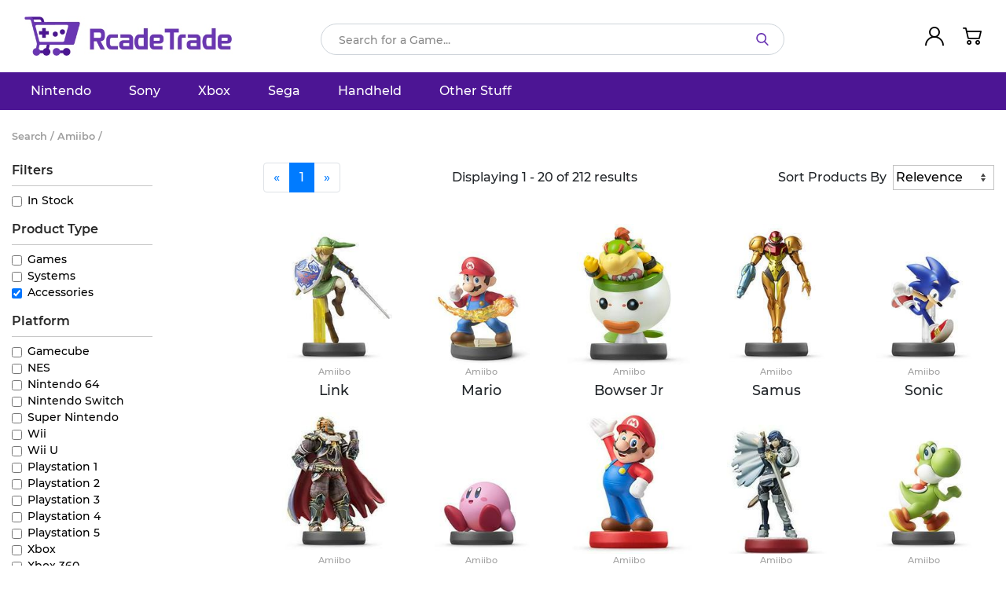

--- FILE ---
content_type: text/html; charset=UTF-8
request_url: https://www.rcadetrade.com/search/?platform=amiibo&product=game
body_size: 19188
content:
<!DOCTYPE html>
<html>
	<head>
		<meta charset="utf-8">
		<meta name="viewport" content="width=device-width, initial-scale=1">
        <meta http-equiv="X-UA-Compatible" content="IE=edge" />
<!-- 		<meta http-equiv="Content-Security-Policy" content="default-src 'self'"> -->
		<meta name="application-name" content="RcadeTrade">
		<meta name="theme-color" content="#4c1594">
		<meta name="apple-mobile-web-app-status-bar-style" content="#4c1594">
		
		<title>Search | RcadeTrade.com</title>
		<meta name="description" content="Search Games, Systems, and Accessories from Nintendo, Playstation, Xbox and more.">

        <meta name="twitter:card" content="summary" />
        <meta name="twitter:site" content="@RcadeTrade" />
        <meta property="og:title" content="Search | RcadeTrade.com" />
        <meta property="og:description" content="Search Games, Systems, and Accessories from Nintendo, Playstation, Xbox and more." />
        <meta property="og:site_name" content="RcadeTrade.com">
        <meta property="og:locale" content="es_US">
        <meta property="og:type" content="website">
        <meta property="og:url" content="https://rcadetrade.com/search/?platform=amiibo&product=game">

                    <meta property="og:image" content="https://rcadetrade.com/assets/logo.jpg" />
                                            <meta property="twitter:image" content="https://rcadetrade.com/assets/logo.jpg" />
                                        <meta name="robots" content="index,follow"><!-- All Search Engines -->
            <meta name="googlebot" content="index,follow"><!-- Google Specific -->
                			<link rel="canonical" href="https://www.rcadetrade.com/search/" />
        		<meta name="rating" content="General">
		<meta name="referrer" content="no-referrer">
		
		<meta name="csrf-token" content="e43b6340aa30ae9be36a1e66f1160fcfe8d9773c40b3561b5d563f4fbc37daf5">

		<link rel="prefetch" as="font" href="/assets/fonts/Montserrat-Medium.woff2" type="font/woff2" crossorigin="anonymous">
		<link rel="prefetch" as="font" href="/assets/fonts/Montserrat-SemiBold.woff2" type="font/woff2" crossorigin="anonymous">
		<link rel="prefetch" as="font" href="/assets/fonts/Domyouji_Regular.woff2" type="font/woff2" crossorigin="anonymous">

		<link rel="preload" as="style" href="/assets/styles/bootstrap.min.css">
        <link rel="stylesheet" href="/assets/styles/bootstrap.min.css">
<!--        <link rel="stylesheet" href="/assets/styles/jquery-ui.min.css">-->
<!--        <link rel="stylesheet" href="/assets/styles/main.css">-->
		<link rel="preload" as="style" href="/assets/styles/main.css">
		<link rel="stylesheet" href="/assets/styles/main.css">

<!--		<link rel="preload" src="https://rcadetrade-public2.s3.amazonaws.com/wish-scroll.webp" />-->

		
        <meta name="facebook-domain-verification" content="qlr2ne0isdp8mryiz44hwc79et0csp" />

		<!-- Meta Pixel Code -->
		<script>
		!function(f,b,e,v,n,t,s)
		{if(f.fbq)return;n=f.fbq=function(){n.callMethod?
			n.callMethod.apply(n,arguments):n.queue.push(arguments)};
			if(!f._fbq)f._fbq=n;n.push=n;n.loaded=!0;n.version='2.0';
			n.queue=[];t=b.createElement(e);t.async=!0;
			t.src=v;s=b.getElementsByTagName(e)[0];
			s.parentNode.insertBefore(t,s)}(window, document,'script',
			'https://connect.facebook.net/en_US/fbevents.js');
		fbq('init', '769531773991541');
		fbq('track', 'PageView');
		</script>
		<noscript><img height="1" width="1" style="display:none"
					   src="https://www.facebook.com/tr?id=769531773991541&ev=PageView&noscript=1"
			/></noscript>
		<!-- End Meta Pixel Code -->
    </head>



    <body>

<!-- Navigation -->
<nav class="navbar navbar-expand-lg navbar-dark  static-top" id="desktop-nav">
	<div class="container d-flex justify-content-start py-2">
		<a class="navbar-brand d-flex" href="/"><img src="/assets/logo-optim.jpg" class="nav-logo-image" alt="RcadeTrade Logo" width="265" height="50" /></a>
		
		<form class="form-inline" id="nav-search-form" action="/search/" autocomplete="off">
			<div class="nav-search-container">
                				<input name="q" class="form-control" id="nav-search" type="search" placeholder="Search for a Game..." value="" aria-label="Search">
				<img id="nav-search-icon" src="/assets/svg-icons/search-icon.svg" alt="search-icon" />
                <div id="nav-search-suggest-container">
                    <ul>
                    </ul>
                </div>
			</div>
		</form>
		
		<div class="ml-auto d-flex">
            <div id="user-icon-container">
                <img class="user-i" src="/assets/svg-icons/002-user.svg" alt="002-user" />
                <div id="user-overview-container">
                    <button type="button" class="close" id="close-usernav" aria-label="Close Nav">
                        <span aria-hidden="true">&times;</span>
                    </button>
                    <span class="cart-title h3">Your Account</span>
                                        <div class="inactive-user-state">
                        <div class="d-flex">
                            <ul>
                                <li><a href="/account/login/" class="link">Sign In</a></li>
                                <li><a href="/account/signup/" class="link">Create Account</a></li>
                            </ul>
                        </div>
                    </div>
                                    </div>
            </div>

            <div id="cart-icon-container" class="ml-4">
                <img class="cart-i" src="/assets/svg-icons/cart.svg" alt="cart" />
                <div id="cart-icon-count">
                    <span>0</span>
                </div>
                <div id="cart-overview-container">
                    <button type="button" class="close" id="close-cart"  aria-label="Close Cart">
                        <span aria-hidden="true">&times;</span>
                    </button>
                    <span class="cart-title h3">Shopping Cart</span>
                    <div class="active-cart-state">
                        <ul>
                                                    </ul>
                        <div class="d-flex align-content-center justify-content-between mb-3"><span class="cart-item-title">Subtotal:</span><span class="cart-item-price">$0.00</span></div>
                        <a href="/checkout/" class="btn cta-button btn-block">Checkout</a>
                        <a href="/cart/" class="btn secondary-button btn-block">View Cart</a>
                    </div>
                    <div class="empty-cart-state">
                        <span>There are no items in your cart!</span>
                        <span><b>Keep Looking!</b></span>
                    </div>
                </div>
            </div>
		</div>

	</div>
</nav>


<nav class="navbar navbar-expand-lg navbar-dark" id="mobile-nav">
	<div class="container-fluid py-2">
		<div class="col d-inline-flex flex-row align-content-center justify-content-between p-0 align-items-center">
            <button type="button" class="d-flex btn"  aria-expanded="false" data-toggle="collapse" data-target="#mobile-nav-container"  aria-label="Mobile Nav">
                <i class="fas fa-bars" style="font-size: 1.5rem;"></i>
            </button>
			<a class="d-flex" href="/"><img src="/assets/logo-optim.jpg" class="nav-logo-image" alt="RcadeTrade Logo" width="" height="" style="padding-bottom: 3px;" /></a>
            <button type="button" class="d-flex btn"  aria-expanded="false" data-toggle="collapse" data-target="#mobile-cart-container"  aria-label="Toggle Cart">
                <div id="cart-icon-count-mobile">
                    <span>0</span>
                </div>
                <img src="/assets/svg-icons/cart.png" height="30" width="30" class="" alt="Responsive image">
            </button>
		</div>
	</div>
	
	<div id="mobile-subnav" class="container-fluid">
		<div class="col-12">
            <div class="nav-search-container">
                <form class="" id="nav-search-form-mobile" action="/search/" autocomplete="off">
                    <input name="q" class="form-control" id="nav-search-mobile" type="search" placeholder="Search for a Game..." value="" aria-label="Search">
                    <img id="nav-search-icon-mobile" src="/assets/svg-icons/search-icon.svg" alt="search-icon" />
                </form>
            </div>
		</div>
	</div>
</nav>

<div class="collapse navbar-collapse mobile-menu p-0 border-left-0" id="mobile-nav-container">
    <div class="d-flex flex-column h-100 mobile-menu-z sub-mobile-menu" id="mobile-main-menu">
        <div class="d-flex justify-content-between my-2 px-3 border-bottom">
            <span class="d-inline-block h1">Menu</span>
            <button type="button" class="close" data-toggle="collapse" data-target="#mobile-nav-container" aria-label="Close Menu">
                <span aria-hidden="true">&times;</span>
            </button>
        </div>
        <ul class="mobile-content-nav">
                            <li data-id="a-0" class="mobile-nav-item mobile-nav-item-trigger px-3"><span>Nintendo</span><i class="fas fa-chevron-right"></i></li>
                            <li data-id="a-1" class="mobile-nav-item mobile-nav-item-trigger px-3"><span>Sony</span><i class="fas fa-chevron-right"></i></li>
                            <li data-id="a-2" class="mobile-nav-item mobile-nav-item-trigger px-3"><span>Xbox</span><i class="fas fa-chevron-right"></i></li>
                            <li data-id="a-3" class="mobile-nav-item mobile-nav-item-trigger px-3"><span>Sega</span><i class="fas fa-chevron-right"></i></li>
                            <li data-id="a-4" class="mobile-nav-item mobile-nav-item-trigger px-3"><span>Handheld</span><i class="fas fa-chevron-right"></i></li>
                            <li data-id="a-5" class="mobile-nav-item mobile-nav-item-trigger px-3"><span>Other Stuff</span><i class="fas fa-chevron-right"></i></li>
                    </ul>
        <div class="p-3">
                            <a href="/account/login/" class="btn cta-button btn-block mt-auto">Login</a>
                    </div>
    </div>
        <div class="d-none flex-column h-100 mobile-menu-a-0 sub-mobile-menu">
        <ul class="m-0 p-0">
            <li class="mobile-nav-item invert-colors px-3">Nintendo</li>
            <li data-id="z" class="mobile-nav-item px-3 justify-content-start"><i class="fas fa-chevron-left mr-2"></i><span>Back</span></li>
            <li class="mobile-nav-item px-3"><a class="item-link d-flex justify-content-between no-link align-items-center" href="/search/?platform=nintendo&product=game"><span>Shop All Nintendo Games </span><i class="fas fa-arrow-right pl-2"></i></a></li>
                            <li data-id="b-0-0" class="mobile-nav-item px-3"><span>NES</span><i class="fas fa-chevron-right"></i></li>
                            <li data-id="b-0-1" class="mobile-nav-item px-3"><span>Super Nintendo</span><i class="fas fa-chevron-right"></i></li>
                            <li data-id="b-0-2" class="mobile-nav-item px-3"><span>Nintendo 64</span><i class="fas fa-chevron-right"></i></li>
                            <li data-id="b-0-3" class="mobile-nav-item px-3"><span>Gamecube</span><i class="fas fa-chevron-right"></i></li>
                            <li data-id="b-0-4" class="mobile-nav-item px-3"><span>Wii</span><i class="fas fa-chevron-right"></i></li>
                            <li data-id="b-0-5" class="mobile-nav-item px-3"><span>Wii U</span><i class="fas fa-chevron-right"></i></li>
                            <li data-id="b-0-6" class="mobile-nav-item px-3"><span>Nintendo Switch</span><i class="fas fa-chevron-right"></i></li>
                    </ul>
    </div>
        <div class="d-none flex-column h-100 mobile-menu-a-1 sub-mobile-menu">
        <ul class="m-0 p-0">
            <li class="mobile-nav-item invert-colors px-3">Sony</li>
            <li data-id="z" class="mobile-nav-item px-3 justify-content-start"><i class="fas fa-chevron-left mr-2"></i><span>Back</span></li>
            <li class="mobile-nav-item px-3"><a class="item-link d-flex justify-content-between no-link align-items-center" href="/search/?platform=sony&product=game"><span>Shop All Sony Games </span><i class="fas fa-arrow-right pl-2"></i></a></li>
                            <li data-id="b-1-0" class="mobile-nav-item px-3"><span>Playstation 1</span><i class="fas fa-chevron-right"></i></li>
                            <li data-id="b-1-1" class="mobile-nav-item px-3"><span>Playstation 2</span><i class="fas fa-chevron-right"></i></li>
                            <li data-id="b-1-2" class="mobile-nav-item px-3"><span>Playstation 3</span><i class="fas fa-chevron-right"></i></li>
                            <li data-id="b-1-3" class="mobile-nav-item px-3"><span>Playstation 4</span><i class="fas fa-chevron-right"></i></li>
                            <li data-id="b-1-4" class="mobile-nav-item px-3"><span>Playstation 5</span><i class="fas fa-chevron-right"></i></li>
                    </ul>
    </div>
        <div class="d-none flex-column h-100 mobile-menu-a-2 sub-mobile-menu">
        <ul class="m-0 p-0">
            <li class="mobile-nav-item invert-colors px-3">Xbox</li>
            <li data-id="z" class="mobile-nav-item px-3 justify-content-start"><i class="fas fa-chevron-left mr-2"></i><span>Back</span></li>
            <li class="mobile-nav-item px-3"><a class="item-link d-flex justify-content-between no-link align-items-center" href="/search/?platform=xbox-all&product=game"><span>Shop All Xbox Games </span><i class="fas fa-arrow-right pl-2"></i></a></li>
                            <li data-id="b-2-0" class="mobile-nav-item px-3"><span>Xbox</span><i class="fas fa-chevron-right"></i></li>
                            <li data-id="b-2-1" class="mobile-nav-item px-3"><span>Xbox 360</span><i class="fas fa-chevron-right"></i></li>
                            <li data-id="b-2-2" class="mobile-nav-item px-3"><span>Xbox One</span><i class="fas fa-chevron-right"></i></li>
                            <li data-id="b-2-3" class="mobile-nav-item px-3"><span>Xbox Series X</span><i class="fas fa-chevron-right"></i></li>
                    </ul>
    </div>
        <div class="d-none flex-column h-100 mobile-menu-a-3 sub-mobile-menu">
        <ul class="m-0 p-0">
            <li class="mobile-nav-item invert-colors px-3">Sega</li>
            <li data-id="z" class="mobile-nav-item px-3 justify-content-start"><i class="fas fa-chevron-left mr-2"></i><span>Back</span></li>
            <li class="mobile-nav-item px-3"><a class="item-link d-flex justify-content-between no-link align-items-center" href="/search/?platform=sega-all&product=game"><span>Shop All Sega Games </span><i class="fas fa-arrow-right pl-2"></i></a></li>
                            <li data-id="b-3-0" class="mobile-nav-item px-3"><span>Sega Master System</span><i class="fas fa-chevron-right"></i></li>
                            <li data-id="b-3-1" class="mobile-nav-item px-3"><span>Sega Genesis</span><i class="fas fa-chevron-right"></i></li>
                            <li data-id="b-3-2" class="mobile-nav-item px-3"><span>Sega CD</span><i class="fas fa-chevron-right"></i></li>
                            <li data-id="b-3-3" class="mobile-nav-item px-3"><span>Sega Saturn</span><i class="fas fa-chevron-right"></i></li>
                            <li data-id="b-3-4" class="mobile-nav-item px-3"><span>Sega Dreamcast</span><i class="fas fa-chevron-right"></i></li>
                    </ul>
    </div>
        <div class="d-none flex-column h-100 mobile-menu-a-4 sub-mobile-menu">
        <ul class="m-0 p-0">
            <li class="mobile-nav-item invert-colors px-3">Handheld</li>
            <li data-id="z" class="mobile-nav-item px-3 justify-content-start"><i class="fas fa-chevron-left mr-2"></i><span>Back</span></li>
            <li class="mobile-nav-item px-3"><a class="item-link d-flex justify-content-between no-link align-items-center" href="/search/?platform=handheld&product=game"><span>Shop All Handheld Games </span><i class="fas fa-arrow-right pl-2"></i></a></li>
                            <li data-id="b-4-0" class="mobile-nav-item px-3"><span>GameBoy</span><i class="fas fa-chevron-right"></i></li>
                            <li data-id="b-4-1" class="mobile-nav-item px-3"><span>GameBoy Color</span><i class="fas fa-chevron-right"></i></li>
                            <li data-id="b-4-2" class="mobile-nav-item px-3"><span>GameBoy Advance</span><i class="fas fa-chevron-right"></i></li>
                            <li data-id="b-4-3" class="mobile-nav-item px-3"><span>Nintendo DS</span><i class="fas fa-chevron-right"></i></li>
                            <li data-id="b-4-4" class="mobile-nav-item px-3"><span>Nintendo 3DS</span><i class="fas fa-chevron-right"></i></li>
                            <li data-id="b-4-5" class="mobile-nav-item px-3"><span>Playstation Portable</span><i class="fas fa-chevron-right"></i></li>
                            <li data-id="b-4-6" class="mobile-nav-item px-3"><span>Playstation Vita</span><i class="fas fa-chevron-right"></i></li>
                            <li data-id="b-4-7" class="mobile-nav-item px-3"><span>Neo Geo Pocket Color</span><i class="fas fa-chevron-right"></i></li>
                            <li data-id="b-4-8" class="mobile-nav-item px-3"><span>Sega Game Gear</span><i class="fas fa-chevron-right"></i></li>
                    </ul>
    </div>
        <div class="d-none flex-column h-100 mobile-menu-a-5 sub-mobile-menu">
        <ul class="m-0 p-0">
            <li class="mobile-nav-item invert-colors px-3">Other Stuff</li>
            <li data-id="z" class="mobile-nav-item px-3 justify-content-start"><i class="fas fa-chevron-left mr-2"></i><span>Back</span></li>
            <li class="mobile-nav-item px-3"><a class="item-link d-flex justify-content-between no-link align-items-center" href="/search/?platform=other&product=game"><span>Shop All Other Stuff Games </span><i class="fas fa-arrow-right pl-2"></i></a></li>
                            <li data-id="b-5-0" class="mobile-nav-item px-3"><span>Amiibo</span><i class="fas fa-chevron-right"></i></li>
                    </ul>
    </div>
    
                        <div class="d-none flex-column h-100 mobile-menu-b-0-0 sub-mobile-menu">
                <ul class="m-0 p-0">
                    <li class="mobile-nav-item invert-colors px-3">NES</li>
                    <li data-id="a-0" class="mobile-nav-item px-3 justify-content-start"><i class="fas fa-chevron-left mr-2"></i><span>Back</span></li>
                    <li class="mobile-nav-item px-3"><a class="item-link d-flex justify-content-between no-link align-items-center" href="/search/?platform=nes&product=game"><span>Shop All NES Games </span><i class="fas fa-arrow-right pl-2"></i></a></li>
                    <li class="mobile-nav-item px-3"><a class="item-link d-flex justify-content-between no-link align-items-center" href="/search/?platform=nes&product=system"><span>Shop All NES Systems </span><i class="fas fa-arrow-right pl-2"></i></a></li>
                    <li class="mobile-nav-item px-3"><a class="item-link d-flex justify-content-between no-link align-items-center" href="/search/?platform=nes&product=accessory"><span>Shop All NES Accessories </span><i class="fas fa-arrow-right pl-2"></i></a></li>
                </ul>
            </div>
                        <div class="d-none flex-column h-100 mobile-menu-b-0-1 sub-mobile-menu">
                <ul class="m-0 p-0">
                    <li class="mobile-nav-item invert-colors px-3">Super Nintendo</li>
                    <li data-id="a-0" class="mobile-nav-item px-3 justify-content-start"><i class="fas fa-chevron-left mr-2"></i><span>Back</span></li>
                    <li class="mobile-nav-item px-3"><a class="item-link d-flex justify-content-between no-link align-items-center" href="/search/?platform=super-nintendo&product=game"><span>Shop All Super Nintendo Games </span><i class="fas fa-arrow-right pl-2"></i></a></li>
                    <li class="mobile-nav-item px-3"><a class="item-link d-flex justify-content-between no-link align-items-center" href="/search/?platform=super-nintendo&product=system"><span>Shop All Super Nintendo Systems </span><i class="fas fa-arrow-right pl-2"></i></a></li>
                    <li class="mobile-nav-item px-3"><a class="item-link d-flex justify-content-between no-link align-items-center" href="/search/?platform=super-nintendo&product=accessory"><span>Shop All Super Nintendo Accessories </span><i class="fas fa-arrow-right pl-2"></i></a></li>
                </ul>
            </div>
                        <div class="d-none flex-column h-100 mobile-menu-b-0-2 sub-mobile-menu">
                <ul class="m-0 p-0">
                    <li class="mobile-nav-item invert-colors px-3">Nintendo 64</li>
                    <li data-id="a-0" class="mobile-nav-item px-3 justify-content-start"><i class="fas fa-chevron-left mr-2"></i><span>Back</span></li>
                    <li class="mobile-nav-item px-3"><a class="item-link d-flex justify-content-between no-link align-items-center" href="/search/?platform=nintendo-64&product=game"><span>Shop All Nintendo 64 Games </span><i class="fas fa-arrow-right pl-2"></i></a></li>
                    <li class="mobile-nav-item px-3"><a class="item-link d-flex justify-content-between no-link align-items-center" href="/search/?platform=nintendo-64&product=system"><span>Shop All Nintendo 64 Systems </span><i class="fas fa-arrow-right pl-2"></i></a></li>
                    <li class="mobile-nav-item px-3"><a class="item-link d-flex justify-content-between no-link align-items-center" href="/search/?platform=nintendo-64&product=accessory"><span>Shop All Nintendo 64 Accessories </span><i class="fas fa-arrow-right pl-2"></i></a></li>
                </ul>
            </div>
                        <div class="d-none flex-column h-100 mobile-menu-b-0-3 sub-mobile-menu">
                <ul class="m-0 p-0">
                    <li class="mobile-nav-item invert-colors px-3">Gamecube</li>
                    <li data-id="a-0" class="mobile-nav-item px-3 justify-content-start"><i class="fas fa-chevron-left mr-2"></i><span>Back</span></li>
                    <li class="mobile-nav-item px-3"><a class="item-link d-flex justify-content-between no-link align-items-center" href="/search/?platform=gamecube&product=game"><span>Shop All Gamecube Games </span><i class="fas fa-arrow-right pl-2"></i></a></li>
                    <li class="mobile-nav-item px-3"><a class="item-link d-flex justify-content-between no-link align-items-center" href="/search/?platform=gamecube&product=system"><span>Shop All Gamecube Systems </span><i class="fas fa-arrow-right pl-2"></i></a></li>
                    <li class="mobile-nav-item px-3"><a class="item-link d-flex justify-content-between no-link align-items-center" href="/search/?platform=gamecube&product=accessory"><span>Shop All Gamecube Accessories </span><i class="fas fa-arrow-right pl-2"></i></a></li>
                </ul>
            </div>
                        <div class="d-none flex-column h-100 mobile-menu-b-0-4 sub-mobile-menu">
                <ul class="m-0 p-0">
                    <li class="mobile-nav-item invert-colors px-3">Wii</li>
                    <li data-id="a-0" class="mobile-nav-item px-3 justify-content-start"><i class="fas fa-chevron-left mr-2"></i><span>Back</span></li>
                    <li class="mobile-nav-item px-3"><a class="item-link d-flex justify-content-between no-link align-items-center" href="/search/?platform=wii&product=game"><span>Shop All Wii Games </span><i class="fas fa-arrow-right pl-2"></i></a></li>
                    <li class="mobile-nav-item px-3"><a class="item-link d-flex justify-content-between no-link align-items-center" href="/search/?platform=wii&product=system"><span>Shop All Wii Systems </span><i class="fas fa-arrow-right pl-2"></i></a></li>
                    <li class="mobile-nav-item px-3"><a class="item-link d-flex justify-content-between no-link align-items-center" href="/search/?platform=wii&product=accessory"><span>Shop All Wii Accessories </span><i class="fas fa-arrow-right pl-2"></i></a></li>
                </ul>
            </div>
                        <div class="d-none flex-column h-100 mobile-menu-b-0-5 sub-mobile-menu">
                <ul class="m-0 p-0">
                    <li class="mobile-nav-item invert-colors px-3">Wii U</li>
                    <li data-id="a-0" class="mobile-nav-item px-3 justify-content-start"><i class="fas fa-chevron-left mr-2"></i><span>Back</span></li>
                    <li class="mobile-nav-item px-3"><a class="item-link d-flex justify-content-between no-link align-items-center" href="/search/?platform=wii-u&product=game"><span>Shop All Wii U Games </span><i class="fas fa-arrow-right pl-2"></i></a></li>
                    <li class="mobile-nav-item px-3"><a class="item-link d-flex justify-content-between no-link align-items-center" href="/search/?platform=wii-u&product=system"><span>Shop All Wii U Systems </span><i class="fas fa-arrow-right pl-2"></i></a></li>
                    <li class="mobile-nav-item px-3"><a class="item-link d-flex justify-content-between no-link align-items-center" href="/search/?platform=wii-u&product=accessory"><span>Shop All Wii U Accessories </span><i class="fas fa-arrow-right pl-2"></i></a></li>
                </ul>
            </div>
                        <div class="d-none flex-column h-100 mobile-menu-b-0-6 sub-mobile-menu">
                <ul class="m-0 p-0">
                    <li class="mobile-nav-item invert-colors px-3">Nintendo Switch</li>
                    <li data-id="a-0" class="mobile-nav-item px-3 justify-content-start"><i class="fas fa-chevron-left mr-2"></i><span>Back</span></li>
                    <li class="mobile-nav-item px-3"><a class="item-link d-flex justify-content-between no-link align-items-center" href="/search/?platform=nintendo-switch&product=game"><span>Shop All Nintendo Switch Games </span><i class="fas fa-arrow-right pl-2"></i></a></li>
                    <li class="mobile-nav-item px-3"><a class="item-link d-flex justify-content-between no-link align-items-center" href="/search/?platform=nintendo-switch&product=system"><span>Shop All Nintendo Switch Systems </span><i class="fas fa-arrow-right pl-2"></i></a></li>
                    <li class="mobile-nav-item px-3"><a class="item-link d-flex justify-content-between no-link align-items-center" href="/search/?platform=nintendo-switch&product=accessory"><span>Shop All Nintendo Switch Accessories </span><i class="fas fa-arrow-right pl-2"></i></a></li>
                </ul>
            </div>
                                    <div class="d-none flex-column h-100 mobile-menu-b-1-0 sub-mobile-menu">
                <ul class="m-0 p-0">
                    <li class="mobile-nav-item invert-colors px-3">Playstation 1</li>
                    <li data-id="a-1" class="mobile-nav-item px-3 justify-content-start"><i class="fas fa-chevron-left mr-2"></i><span>Back</span></li>
                    <li class="mobile-nav-item px-3"><a class="item-link d-flex justify-content-between no-link align-items-center" href="/search/?platform=playstation-1&product=game"><span>Shop All Playstation 1 Games </span><i class="fas fa-arrow-right pl-2"></i></a></li>
                    <li class="mobile-nav-item px-3"><a class="item-link d-flex justify-content-between no-link align-items-center" href="/search/?platform=playstation-1&product=system"><span>Shop All Playstation 1 Systems </span><i class="fas fa-arrow-right pl-2"></i></a></li>
                    <li class="mobile-nav-item px-3"><a class="item-link d-flex justify-content-between no-link align-items-center" href="/search/?platform=playstation-1&product=accessory"><span>Shop All Playstation 1 Accessories </span><i class="fas fa-arrow-right pl-2"></i></a></li>
                </ul>
            </div>
                        <div class="d-none flex-column h-100 mobile-menu-b-1-1 sub-mobile-menu">
                <ul class="m-0 p-0">
                    <li class="mobile-nav-item invert-colors px-3">Playstation 2</li>
                    <li data-id="a-1" class="mobile-nav-item px-3 justify-content-start"><i class="fas fa-chevron-left mr-2"></i><span>Back</span></li>
                    <li class="mobile-nav-item px-3"><a class="item-link d-flex justify-content-between no-link align-items-center" href="/search/?platform=playstation-2&product=game"><span>Shop All Playstation 2 Games </span><i class="fas fa-arrow-right pl-2"></i></a></li>
                    <li class="mobile-nav-item px-3"><a class="item-link d-flex justify-content-between no-link align-items-center" href="/search/?platform=playstation-2&product=system"><span>Shop All Playstation 2 Systems </span><i class="fas fa-arrow-right pl-2"></i></a></li>
                    <li class="mobile-nav-item px-3"><a class="item-link d-flex justify-content-between no-link align-items-center" href="/search/?platform=playstation-2&product=accessory"><span>Shop All Playstation 2 Accessories </span><i class="fas fa-arrow-right pl-2"></i></a></li>
                </ul>
            </div>
                        <div class="d-none flex-column h-100 mobile-menu-b-1-2 sub-mobile-menu">
                <ul class="m-0 p-0">
                    <li class="mobile-nav-item invert-colors px-3">Playstation 3</li>
                    <li data-id="a-1" class="mobile-nav-item px-3 justify-content-start"><i class="fas fa-chevron-left mr-2"></i><span>Back</span></li>
                    <li class="mobile-nav-item px-3"><a class="item-link d-flex justify-content-between no-link align-items-center" href="/search/?platform=playstation-3&product=game"><span>Shop All Playstation 3 Games </span><i class="fas fa-arrow-right pl-2"></i></a></li>
                    <li class="mobile-nav-item px-3"><a class="item-link d-flex justify-content-between no-link align-items-center" href="/search/?platform=playstation-3&product=system"><span>Shop All Playstation 3 Systems </span><i class="fas fa-arrow-right pl-2"></i></a></li>
                    <li class="mobile-nav-item px-3"><a class="item-link d-flex justify-content-between no-link align-items-center" href="/search/?platform=playstation-3&product=accessory"><span>Shop All Playstation 3 Accessories </span><i class="fas fa-arrow-right pl-2"></i></a></li>
                </ul>
            </div>
                        <div class="d-none flex-column h-100 mobile-menu-b-1-3 sub-mobile-menu">
                <ul class="m-0 p-0">
                    <li class="mobile-nav-item invert-colors px-3">Playstation 4</li>
                    <li data-id="a-1" class="mobile-nav-item px-3 justify-content-start"><i class="fas fa-chevron-left mr-2"></i><span>Back</span></li>
                    <li class="mobile-nav-item px-3"><a class="item-link d-flex justify-content-between no-link align-items-center" href="/search/?platform=playstation-4&product=game"><span>Shop All Playstation 4 Games </span><i class="fas fa-arrow-right pl-2"></i></a></li>
                    <li class="mobile-nav-item px-3"><a class="item-link d-flex justify-content-between no-link align-items-center" href="/search/?platform=playstation-4&product=system"><span>Shop All Playstation 4 Systems </span><i class="fas fa-arrow-right pl-2"></i></a></li>
                    <li class="mobile-nav-item px-3"><a class="item-link d-flex justify-content-between no-link align-items-center" href="/search/?platform=playstation-4&product=accessory"><span>Shop All Playstation 4 Accessories </span><i class="fas fa-arrow-right pl-2"></i></a></li>
                </ul>
            </div>
                        <div class="d-none flex-column h-100 mobile-menu-b-1-4 sub-mobile-menu">
                <ul class="m-0 p-0">
                    <li class="mobile-nav-item invert-colors px-3">Playstation 5</li>
                    <li data-id="a-1" class="mobile-nav-item px-3 justify-content-start"><i class="fas fa-chevron-left mr-2"></i><span>Back</span></li>
                    <li class="mobile-nav-item px-3"><a class="item-link d-flex justify-content-between no-link align-items-center" href="/search/?platform=playstation-5&product=game"><span>Shop All Playstation 5 Games </span><i class="fas fa-arrow-right pl-2"></i></a></li>
                    <li class="mobile-nav-item px-3"><a class="item-link d-flex justify-content-between no-link align-items-center" href="/search/?platform=playstation-5&product=system"><span>Shop All Playstation 5 Systems </span><i class="fas fa-arrow-right pl-2"></i></a></li>
                    <li class="mobile-nav-item px-3"><a class="item-link d-flex justify-content-between no-link align-items-center" href="/search/?platform=playstation-5&product=accessory"><span>Shop All Playstation 5 Accessories </span><i class="fas fa-arrow-right pl-2"></i></a></li>
                </ul>
            </div>
                                    <div class="d-none flex-column h-100 mobile-menu-b-2-0 sub-mobile-menu">
                <ul class="m-0 p-0">
                    <li class="mobile-nav-item invert-colors px-3">Xbox</li>
                    <li data-id="a-2" class="mobile-nav-item px-3 justify-content-start"><i class="fas fa-chevron-left mr-2"></i><span>Back</span></li>
                    <li class="mobile-nav-item px-3"><a class="item-link d-flex justify-content-between no-link align-items-center" href="/search/?platform=xbox&product=game"><span>Shop All Xbox Games </span><i class="fas fa-arrow-right pl-2"></i></a></li>
                    <li class="mobile-nav-item px-3"><a class="item-link d-flex justify-content-between no-link align-items-center" href="/search/?platform=xbox&product=system"><span>Shop All Xbox Systems </span><i class="fas fa-arrow-right pl-2"></i></a></li>
                    <li class="mobile-nav-item px-3"><a class="item-link d-flex justify-content-between no-link align-items-center" href="/search/?platform=xbox&product=accessory"><span>Shop All Xbox Accessories </span><i class="fas fa-arrow-right pl-2"></i></a></li>
                </ul>
            </div>
                        <div class="d-none flex-column h-100 mobile-menu-b-2-1 sub-mobile-menu">
                <ul class="m-0 p-0">
                    <li class="mobile-nav-item invert-colors px-3">Xbox 360</li>
                    <li data-id="a-2" class="mobile-nav-item px-3 justify-content-start"><i class="fas fa-chevron-left mr-2"></i><span>Back</span></li>
                    <li class="mobile-nav-item px-3"><a class="item-link d-flex justify-content-between no-link align-items-center" href="/search/?platform=xbox-360&product=game"><span>Shop All Xbox 360 Games </span><i class="fas fa-arrow-right pl-2"></i></a></li>
                    <li class="mobile-nav-item px-3"><a class="item-link d-flex justify-content-between no-link align-items-center" href="/search/?platform=xbox-360&product=system"><span>Shop All Xbox 360 Systems </span><i class="fas fa-arrow-right pl-2"></i></a></li>
                    <li class="mobile-nav-item px-3"><a class="item-link d-flex justify-content-between no-link align-items-center" href="/search/?platform=xbox-360&product=accessory"><span>Shop All Xbox 360 Accessories </span><i class="fas fa-arrow-right pl-2"></i></a></li>
                </ul>
            </div>
                        <div class="d-none flex-column h-100 mobile-menu-b-2-2 sub-mobile-menu">
                <ul class="m-0 p-0">
                    <li class="mobile-nav-item invert-colors px-3">Xbox One</li>
                    <li data-id="a-2" class="mobile-nav-item px-3 justify-content-start"><i class="fas fa-chevron-left mr-2"></i><span>Back</span></li>
                    <li class="mobile-nav-item px-3"><a class="item-link d-flex justify-content-between no-link align-items-center" href="/search/?platform=xbox-one&product=game"><span>Shop All Xbox One Games </span><i class="fas fa-arrow-right pl-2"></i></a></li>
                    <li class="mobile-nav-item px-3"><a class="item-link d-flex justify-content-between no-link align-items-center" href="/search/?platform=xbox-one&product=system"><span>Shop All Xbox One Systems </span><i class="fas fa-arrow-right pl-2"></i></a></li>
                    <li class="mobile-nav-item px-3"><a class="item-link d-flex justify-content-between no-link align-items-center" href="/search/?platform=xbox-one&product=accessory"><span>Shop All Xbox One Accessories </span><i class="fas fa-arrow-right pl-2"></i></a></li>
                </ul>
            </div>
                        <div class="d-none flex-column h-100 mobile-menu-b-2-3 sub-mobile-menu">
                <ul class="m-0 p-0">
                    <li class="mobile-nav-item invert-colors px-3">Xbox Series X</li>
                    <li data-id="a-2" class="mobile-nav-item px-3 justify-content-start"><i class="fas fa-chevron-left mr-2"></i><span>Back</span></li>
                    <li class="mobile-nav-item px-3"><a class="item-link d-flex justify-content-between no-link align-items-center" href="/search/?platform=xbox-series-x&product=game"><span>Shop All Xbox Series X Games </span><i class="fas fa-arrow-right pl-2"></i></a></li>
                    <li class="mobile-nav-item px-3"><a class="item-link d-flex justify-content-between no-link align-items-center" href="/search/?platform=xbox-series-x&product=system"><span>Shop All Xbox Series X Systems </span><i class="fas fa-arrow-right pl-2"></i></a></li>
                    <li class="mobile-nav-item px-3"><a class="item-link d-flex justify-content-between no-link align-items-center" href="/search/?platform=xbox-series-x&product=accessory"><span>Shop All Xbox Series X Accessories </span><i class="fas fa-arrow-right pl-2"></i></a></li>
                </ul>
            </div>
                                    <div class="d-none flex-column h-100 mobile-menu-b-3-0 sub-mobile-menu">
                <ul class="m-0 p-0">
                    <li class="mobile-nav-item invert-colors px-3">Sega Master System</li>
                    <li data-id="a-3" class="mobile-nav-item px-3 justify-content-start"><i class="fas fa-chevron-left mr-2"></i><span>Back</span></li>
                    <li class="mobile-nav-item px-3"><a class="item-link d-flex justify-content-between no-link align-items-center" href="/search/?platform=sega-master-system&product=game"><span>Shop All Sega Master System Games </span><i class="fas fa-arrow-right pl-2"></i></a></li>
                    <li class="mobile-nav-item px-3"><a class="item-link d-flex justify-content-between no-link align-items-center" href="/search/?platform=sega-master-system&product=system"><span>Shop All Sega Master System Systems </span><i class="fas fa-arrow-right pl-2"></i></a></li>
                    <li class="mobile-nav-item px-3"><a class="item-link d-flex justify-content-between no-link align-items-center" href="/search/?platform=sega-master-system&product=accessory"><span>Shop All Sega Master System Accessories </span><i class="fas fa-arrow-right pl-2"></i></a></li>
                </ul>
            </div>
                        <div class="d-none flex-column h-100 mobile-menu-b-3-1 sub-mobile-menu">
                <ul class="m-0 p-0">
                    <li class="mobile-nav-item invert-colors px-3">Sega Genesis</li>
                    <li data-id="a-3" class="mobile-nav-item px-3 justify-content-start"><i class="fas fa-chevron-left mr-2"></i><span>Back</span></li>
                    <li class="mobile-nav-item px-3"><a class="item-link d-flex justify-content-between no-link align-items-center" href="/search/?platform=sega-genesis&product=game"><span>Shop All Sega Genesis Games </span><i class="fas fa-arrow-right pl-2"></i></a></li>
                    <li class="mobile-nav-item px-3"><a class="item-link d-flex justify-content-between no-link align-items-center" href="/search/?platform=sega-genesis&product=system"><span>Shop All Sega Genesis Systems </span><i class="fas fa-arrow-right pl-2"></i></a></li>
                    <li class="mobile-nav-item px-3"><a class="item-link d-flex justify-content-between no-link align-items-center" href="/search/?platform=sega-genesis&product=accessory"><span>Shop All Sega Genesis Accessories </span><i class="fas fa-arrow-right pl-2"></i></a></li>
                </ul>
            </div>
                        <div class="d-none flex-column h-100 mobile-menu-b-3-2 sub-mobile-menu">
                <ul class="m-0 p-0">
                    <li class="mobile-nav-item invert-colors px-3">Sega CD</li>
                    <li data-id="a-3" class="mobile-nav-item px-3 justify-content-start"><i class="fas fa-chevron-left mr-2"></i><span>Back</span></li>
                    <li class="mobile-nav-item px-3"><a class="item-link d-flex justify-content-between no-link align-items-center" href="/search/?platform=sega-cd&product=game"><span>Shop All Sega CD Games </span><i class="fas fa-arrow-right pl-2"></i></a></li>
                    <li class="mobile-nav-item px-3"><a class="item-link d-flex justify-content-between no-link align-items-center" href="/search/?platform=sega-cd&product=system"><span>Shop All Sega CD Systems </span><i class="fas fa-arrow-right pl-2"></i></a></li>
                    <li class="mobile-nav-item px-3"><a class="item-link d-flex justify-content-between no-link align-items-center" href="/search/?platform=sega-cd&product=accessory"><span>Shop All Sega CD Accessories </span><i class="fas fa-arrow-right pl-2"></i></a></li>
                </ul>
            </div>
                        <div class="d-none flex-column h-100 mobile-menu-b-3-3 sub-mobile-menu">
                <ul class="m-0 p-0">
                    <li class="mobile-nav-item invert-colors px-3">Sega Saturn</li>
                    <li data-id="a-3" class="mobile-nav-item px-3 justify-content-start"><i class="fas fa-chevron-left mr-2"></i><span>Back</span></li>
                    <li class="mobile-nav-item px-3"><a class="item-link d-flex justify-content-between no-link align-items-center" href="/search/?platform=sega-saturn&product=game"><span>Shop All Sega Saturn Games </span><i class="fas fa-arrow-right pl-2"></i></a></li>
                    <li class="mobile-nav-item px-3"><a class="item-link d-flex justify-content-between no-link align-items-center" href="/search/?platform=sega-saturn&product=system"><span>Shop All Sega Saturn Systems </span><i class="fas fa-arrow-right pl-2"></i></a></li>
                    <li class="mobile-nav-item px-3"><a class="item-link d-flex justify-content-between no-link align-items-center" href="/search/?platform=sega-saturn&product=accessory"><span>Shop All Sega Saturn Accessories </span><i class="fas fa-arrow-right pl-2"></i></a></li>
                </ul>
            </div>
                        <div class="d-none flex-column h-100 mobile-menu-b-3-4 sub-mobile-menu">
                <ul class="m-0 p-0">
                    <li class="mobile-nav-item invert-colors px-3">Sega Dreamcast</li>
                    <li data-id="a-3" class="mobile-nav-item px-3 justify-content-start"><i class="fas fa-chevron-left mr-2"></i><span>Back</span></li>
                    <li class="mobile-nav-item px-3"><a class="item-link d-flex justify-content-between no-link align-items-center" href="/search/?platform=sega-dreamcast&product=game"><span>Shop All Sega Dreamcast Games </span><i class="fas fa-arrow-right pl-2"></i></a></li>
                    <li class="mobile-nav-item px-3"><a class="item-link d-flex justify-content-between no-link align-items-center" href="/search/?platform=sega-dreamcast&product=system"><span>Shop All Sega Dreamcast Systems </span><i class="fas fa-arrow-right pl-2"></i></a></li>
                    <li class="mobile-nav-item px-3"><a class="item-link d-flex justify-content-between no-link align-items-center" href="/search/?platform=sega-dreamcast&product=accessory"><span>Shop All Sega Dreamcast Accessories </span><i class="fas fa-arrow-right pl-2"></i></a></li>
                </ul>
            </div>
                                    <div class="d-none flex-column h-100 mobile-menu-b-4-0 sub-mobile-menu">
                <ul class="m-0 p-0">
                    <li class="mobile-nav-item invert-colors px-3">GameBoy</li>
                    <li data-id="a-4" class="mobile-nav-item px-3 justify-content-start"><i class="fas fa-chevron-left mr-2"></i><span>Back</span></li>
                    <li class="mobile-nav-item px-3"><a class="item-link d-flex justify-content-between no-link align-items-center" href="/search/?platform=gameboy&product=game"><span>Shop All GameBoy Games </span><i class="fas fa-arrow-right pl-2"></i></a></li>
                    <li class="mobile-nav-item px-3"><a class="item-link d-flex justify-content-between no-link align-items-center" href="/search/?platform=gameboy&product=system"><span>Shop All GameBoy Systems </span><i class="fas fa-arrow-right pl-2"></i></a></li>
                    <li class="mobile-nav-item px-3"><a class="item-link d-flex justify-content-between no-link align-items-center" href="/search/?platform=gameboy&product=accessory"><span>Shop All GameBoy Accessories </span><i class="fas fa-arrow-right pl-2"></i></a></li>
                </ul>
            </div>
                        <div class="d-none flex-column h-100 mobile-menu-b-4-1 sub-mobile-menu">
                <ul class="m-0 p-0">
                    <li class="mobile-nav-item invert-colors px-3">GameBoy Color</li>
                    <li data-id="a-4" class="mobile-nav-item px-3 justify-content-start"><i class="fas fa-chevron-left mr-2"></i><span>Back</span></li>
                    <li class="mobile-nav-item px-3"><a class="item-link d-flex justify-content-between no-link align-items-center" href="/search/?platform=gameboy-color&product=game"><span>Shop All GameBoy Color Games </span><i class="fas fa-arrow-right pl-2"></i></a></li>
                    <li class="mobile-nav-item px-3"><a class="item-link d-flex justify-content-between no-link align-items-center" href="/search/?platform=gameboy-color&product=system"><span>Shop All GameBoy Color Systems </span><i class="fas fa-arrow-right pl-2"></i></a></li>
                    <li class="mobile-nav-item px-3"><a class="item-link d-flex justify-content-between no-link align-items-center" href="/search/?platform=gameboy-color&product=accessory"><span>Shop All GameBoy Color Accessories </span><i class="fas fa-arrow-right pl-2"></i></a></li>
                </ul>
            </div>
                        <div class="d-none flex-column h-100 mobile-menu-b-4-2 sub-mobile-menu">
                <ul class="m-0 p-0">
                    <li class="mobile-nav-item invert-colors px-3">GameBoy Advance</li>
                    <li data-id="a-4" class="mobile-nav-item px-3 justify-content-start"><i class="fas fa-chevron-left mr-2"></i><span>Back</span></li>
                    <li class="mobile-nav-item px-3"><a class="item-link d-flex justify-content-between no-link align-items-center" href="/search/?platform=gameboy-advance&product=game"><span>Shop All GameBoy Advance Games </span><i class="fas fa-arrow-right pl-2"></i></a></li>
                    <li class="mobile-nav-item px-3"><a class="item-link d-flex justify-content-between no-link align-items-center" href="/search/?platform=gameboy-advance&product=system"><span>Shop All GameBoy Advance Systems </span><i class="fas fa-arrow-right pl-2"></i></a></li>
                    <li class="mobile-nav-item px-3"><a class="item-link d-flex justify-content-between no-link align-items-center" href="/search/?platform=gameboy-advance&product=accessory"><span>Shop All GameBoy Advance Accessories </span><i class="fas fa-arrow-right pl-2"></i></a></li>
                </ul>
            </div>
                        <div class="d-none flex-column h-100 mobile-menu-b-4-3 sub-mobile-menu">
                <ul class="m-0 p-0">
                    <li class="mobile-nav-item invert-colors px-3">Nintendo DS</li>
                    <li data-id="a-4" class="mobile-nav-item px-3 justify-content-start"><i class="fas fa-chevron-left mr-2"></i><span>Back</span></li>
                    <li class="mobile-nav-item px-3"><a class="item-link d-flex justify-content-between no-link align-items-center" href="/search/?platform=nintendo-ds&product=game"><span>Shop All Nintendo DS Games </span><i class="fas fa-arrow-right pl-2"></i></a></li>
                    <li class="mobile-nav-item px-3"><a class="item-link d-flex justify-content-between no-link align-items-center" href="/search/?platform=nintendo-ds&product=system"><span>Shop All Nintendo DS Systems </span><i class="fas fa-arrow-right pl-2"></i></a></li>
                    <li class="mobile-nav-item px-3"><a class="item-link d-flex justify-content-between no-link align-items-center" href="/search/?platform=nintendo-ds&product=accessory"><span>Shop All Nintendo DS Accessories </span><i class="fas fa-arrow-right pl-2"></i></a></li>
                </ul>
            </div>
                        <div class="d-none flex-column h-100 mobile-menu-b-4-4 sub-mobile-menu">
                <ul class="m-0 p-0">
                    <li class="mobile-nav-item invert-colors px-3">Nintendo 3DS</li>
                    <li data-id="a-4" class="mobile-nav-item px-3 justify-content-start"><i class="fas fa-chevron-left mr-2"></i><span>Back</span></li>
                    <li class="mobile-nav-item px-3"><a class="item-link d-flex justify-content-between no-link align-items-center" href="/search/?platform=nintendo-3ds&product=game"><span>Shop All Nintendo 3DS Games </span><i class="fas fa-arrow-right pl-2"></i></a></li>
                    <li class="mobile-nav-item px-3"><a class="item-link d-flex justify-content-between no-link align-items-center" href="/search/?platform=nintendo-3ds&product=system"><span>Shop All Nintendo 3DS Systems </span><i class="fas fa-arrow-right pl-2"></i></a></li>
                    <li class="mobile-nav-item px-3"><a class="item-link d-flex justify-content-between no-link align-items-center" href="/search/?platform=nintendo-3ds&product=accessory"><span>Shop All Nintendo 3DS Accessories </span><i class="fas fa-arrow-right pl-2"></i></a></li>
                </ul>
            </div>
                        <div class="d-none flex-column h-100 mobile-menu-b-4-5 sub-mobile-menu">
                <ul class="m-0 p-0">
                    <li class="mobile-nav-item invert-colors px-3">Playstation Portable</li>
                    <li data-id="a-4" class="mobile-nav-item px-3 justify-content-start"><i class="fas fa-chevron-left mr-2"></i><span>Back</span></li>
                    <li class="mobile-nav-item px-3"><a class="item-link d-flex justify-content-between no-link align-items-center" href="/search/?platform=playstation-portable&product=game"><span>Shop All Playstation Portable Games </span><i class="fas fa-arrow-right pl-2"></i></a></li>
                    <li class="mobile-nav-item px-3"><a class="item-link d-flex justify-content-between no-link align-items-center" href="/search/?platform=playstation-portable&product=system"><span>Shop All Playstation Portable Systems </span><i class="fas fa-arrow-right pl-2"></i></a></li>
                    <li class="mobile-nav-item px-3"><a class="item-link d-flex justify-content-between no-link align-items-center" href="/search/?platform=playstation-portable&product=accessory"><span>Shop All Playstation Portable Accessories </span><i class="fas fa-arrow-right pl-2"></i></a></li>
                </ul>
            </div>
                        <div class="d-none flex-column h-100 mobile-menu-b-4-6 sub-mobile-menu">
                <ul class="m-0 p-0">
                    <li class="mobile-nav-item invert-colors px-3">Playstation Vita</li>
                    <li data-id="a-4" class="mobile-nav-item px-3 justify-content-start"><i class="fas fa-chevron-left mr-2"></i><span>Back</span></li>
                    <li class="mobile-nav-item px-3"><a class="item-link d-flex justify-content-between no-link align-items-center" href="/search/?platform=playstation-vita&product=game"><span>Shop All Playstation Vita Games </span><i class="fas fa-arrow-right pl-2"></i></a></li>
                    <li class="mobile-nav-item px-3"><a class="item-link d-flex justify-content-between no-link align-items-center" href="/search/?platform=playstation-vita&product=system"><span>Shop All Playstation Vita Systems </span><i class="fas fa-arrow-right pl-2"></i></a></li>
                    <li class="mobile-nav-item px-3"><a class="item-link d-flex justify-content-between no-link align-items-center" href="/search/?platform=playstation-vita&product=accessory"><span>Shop All Playstation Vita Accessories </span><i class="fas fa-arrow-right pl-2"></i></a></li>
                </ul>
            </div>
                        <div class="d-none flex-column h-100 mobile-menu-b-4-7 sub-mobile-menu">
                <ul class="m-0 p-0">
                    <li class="mobile-nav-item invert-colors px-3">Neo Geo Pocket Color</li>
                    <li data-id="a-4" class="mobile-nav-item px-3 justify-content-start"><i class="fas fa-chevron-left mr-2"></i><span>Back</span></li>
                    <li class="mobile-nav-item px-3"><a class="item-link d-flex justify-content-between no-link align-items-center" href="/search/?platform=neo-geo-pocket-color&product=game"><span>Shop All Neo Geo Pocket Color Games </span><i class="fas fa-arrow-right pl-2"></i></a></li>
                    <li class="mobile-nav-item px-3"><a class="item-link d-flex justify-content-between no-link align-items-center" href="/search/?platform=neo-geo-pocket-color&product=system"><span>Shop All Neo Geo Pocket Color Systems </span><i class="fas fa-arrow-right pl-2"></i></a></li>
                    <li class="mobile-nav-item px-3"><a class="item-link d-flex justify-content-between no-link align-items-center" href="/search/?platform=neo-geo-pocket-color&product=accessory"><span>Shop All Neo Geo Pocket Color Accessories </span><i class="fas fa-arrow-right pl-2"></i></a></li>
                </ul>
            </div>
                        <div class="d-none flex-column h-100 mobile-menu-b-4-8 sub-mobile-menu">
                <ul class="m-0 p-0">
                    <li class="mobile-nav-item invert-colors px-3">Sega Game Gear</li>
                    <li data-id="a-4" class="mobile-nav-item px-3 justify-content-start"><i class="fas fa-chevron-left mr-2"></i><span>Back</span></li>
                    <li class="mobile-nav-item px-3"><a class="item-link d-flex justify-content-between no-link align-items-center" href="/search/?platform=sega-game-gear&product=game"><span>Shop All Sega Game Gear Games </span><i class="fas fa-arrow-right pl-2"></i></a></li>
                    <li class="mobile-nav-item px-3"><a class="item-link d-flex justify-content-between no-link align-items-center" href="/search/?platform=sega-game-gear&product=system"><span>Shop All Sega Game Gear Systems </span><i class="fas fa-arrow-right pl-2"></i></a></li>
                    <li class="mobile-nav-item px-3"><a class="item-link d-flex justify-content-between no-link align-items-center" href="/search/?platform=sega-game-gear&product=accessory"><span>Shop All Sega Game Gear Accessories </span><i class="fas fa-arrow-right pl-2"></i></a></li>
                </ul>
            </div>
                                    <div class="d-none flex-column h-100 mobile-menu-b-5-0 sub-mobile-menu">
                <ul class="m-0 p-0">
                    <li class="mobile-nav-item invert-colors px-3">Amiibo</li>
                    <li data-id="a-5" class="mobile-nav-item px-3 justify-content-start"><i class="fas fa-chevron-left mr-2"></i><span>Back</span></li>
                    <li class="mobile-nav-item px-3"><a class="item-link d-flex justify-content-between no-link align-items-center" href="/search/?platform=amiibo&product=game"><span>Shop All Amiibo Games </span><i class="fas fa-arrow-right pl-2"></i></a></li>
                    <li class="mobile-nav-item px-3"><a class="item-link d-flex justify-content-between no-link align-items-center" href="/search/?platform=amiibo&product=system"><span>Shop All Amiibo Systems </span><i class="fas fa-arrow-right pl-2"></i></a></li>
                    <li class="mobile-nav-item px-3"><a class="item-link d-flex justify-content-between no-link align-items-center" href="/search/?platform=amiibo&product=accessory"><span>Shop All Amiibo Accessories </span><i class="fas fa-arrow-right pl-2"></i></a></li>
                </ul>
            </div>
                </div>

<div class="collapse navbar-collapse-right mobile-menu p-0 border-right-0" id="mobile-cart-container">
    <div class="d-flex flex-column h-100 sub-mobile-menu" id="mobile-main-menu">
        <div class="d-flex justify-content-between py-2 px-3 border-bottom">
            <span class="d-inline-block h1">Cart</span>
            <button type="button" class="close" data-toggle="collapse" data-target="#mobile-cart-container"  aria-label="Close Cart">
                <span aria-hidden="true">&times;</span>
            </button>
        </div>
        <div class="overflow-auto">
            <div id="cart-overview-container-mobile" class="active-cart-state">
                <ul class="m-0">
                                    </ul>

            </div>
            <div class="empty-cart-state my-3 px-2">
                <span>There are no items in your cart!</span>
                <span><b>Keep Looking!</b></span>
            </div>
        </div>
        <div class="p-3 border-top">
            <div class="d-flex align-content-center justify-content-between mb-3"><span class="cart-item-title">Subtotal:</span><span class="cart-item-price">$0.00</span></div>
            <a href="/checkout/" class="btn cta-button btn-block">Checkout</a>
            <a href="/cart/" class="btn secondary-button btn-block">View Cart</a>
        </div>
    </div>
</div>

<section id="mobile-nav-padding"></section>

    <script>
		[].forEach.call(document.getElementsByClassName('empty-cart-state'), function (el) {
            el.style.display = 'block';
        });
		// $('.empty-cart-state').show();
	</script>
<script>var cartCount = 0;</script><!-- Navigation rgb(99, 60, 173) -->
<nav id="secondnav">
	<div class="container">
		<div class="row">
            <div class="col position-relative">
                <ul class="navbar-nav sub-nav">
                                        <li class="nav-item d-flex ">
                            <a class="subnav-link px-4" href="/search/?platform=nintendo">Nintendo</a>
                            <div class="sub-nav-container">
                                <ul class="content-nav">
                                    <li class="nav-item d-flex">
                                        <a class="item-link align-items-center" href="/search/?platform=nintendo">Buy All Nintendo Games <i class="fas fa-arrow-right pl-2"></i></a>
                                        <div class="content-nav-content">
                                            <div class="row no-gutters flex-grow-1">
                                                <div class="col-md-4">
                                                    <ul class="content-products-nav">
                                                        <li class="nav-item d-flex">
                                                            <a class="item-link align-items-center" href="/search/?platform=nintendo&product=game">Shop All Nintendo Games <i class="fas fa-arrow-right pl-2"></i></a>
                                                        </li>
                                                        <li class="nav-item d-flex">
                                                            <a class="item-link align-items-center" href="/search/?platform=nintendo&product=system">Shop All Nintendo Systems <i class="fas fa-arrow-right pl-2"></i></a>
                                                        </li>
                                                        <li class="nav-item d-flex">
                                                            <a class="item-link align-items-center" href="/search/?platform=nintendo&product=accessory">Shop All Nintendo Accessories <i class="fas fa-arrow-right pl-2"></i></a>
                                                        </li>
                                                    </ul>
                                                </div>
                                                <div class="col-md-8 d-flex flex-wrap p-2">
                                                                                                            <div class="content-products-nav-sale-item">
                                                            <a href="/item/nintendo-switch/zelda-links-awakening">
                                                                <img class="lazy" src="/placeholder.jpg" data-src="https://rcadetrade.com/game-images/63770.jpg"  alt="Buy Zelda Link's Awakening">
                                                                <span class="h4">Zelda Link's Awakening</span>
                                                            </a>
                                                        </div>
                                                                                                            <div class="content-products-nav-sale-item">
                                                            <a href="/item/nintendo-switch/super-mario-odyssey">
                                                                <img class="lazy" src="/placeholder.jpg" data-src="https://rcadetrade.com/game-images/40379.jpg"  alt="Buy Super Mario Odyssey">
                                                                <span class="h4">Super Mario Odyssey</span>
                                                            </a>
                                                        </div>
                                                                                                            <div class="content-products-nav-sale-item">
                                                            <a href="/item/nes/super-mario-bros-3">
                                                                <img class="lazy" src="/placeholder.jpg" data-src="https://rcadetrade.com/game-images/9891.jpg"  alt="Buy Super Mario Bros 3">
                                                                <span class="h4">Super Mario Bros 3</span>
                                                            </a>
                                                        </div>
                                                                                                            <div class="content-products-nav-sale-item">
                                                            <a href="/item/nintendo-64/mario-kart-64">
                                                                <img class="lazy" src="/placeholder.jpg" data-src="https://rcadetrade.com/game-images/3818.jpg"  alt="Buy Mario Kart 64">
                                                                <span class="h4">Mario Kart 64</span>
                                                            </a>
                                                        </div>
                                                                                                            <div class="content-products-nav-sale-item">
                                                            <a href="/item/nintendo-64/zelda-ocarina-of-time">
                                                                <img class="lazy" src="/placeholder.jpg" data-src="https://rcadetrade.com/game-images/3977.jpg"  alt="Buy Zelda Ocarina of Time">
                                                                <span class="h4">Zelda Ocarina of Time</span>
                                                            </a>
                                                        </div>
                                                                                                            <div class="content-products-nav-sale-item">
                                                            <a href="/item/gamecube/metroid-prime">
                                                                <img class="lazy" src="/placeholder.jpg" data-src="https://rcadetrade.com/game-images/3398.jpg"  alt="Buy Metroid Prime">
                                                                <span class="h4">Metroid Prime</span>
                                                            </a>
                                                        </div>
                                                                                                    </div>
                                            </div>

                                        </div>
                                    </li>
                                                                                <li class="nav-item d-flex justify-content-between">
                                                <a class="item-link" href="/search/?platform=nes">NES</a>
                                                <i class="fas fa-chevron-right"></i>
                                                <div class="content-nav-content d-none">
                                                    <div class="row no-gutters flex-grow-1">
                                                        <div class="col-md-4">
                                                            <ul class="content-products-nav">
                                                                <li class="nav-item d-flex">
                                                                    <a class="item-link align-items-center" href="/search/?platform=nes&product=game">Shop NES Games <i class="fas fa-arrow-right pl-2"></i></a>
                                                                </li>
                                                                <li class="nav-item d-flex">
                                                                    <a class="item-link align-items-center" href="/search/?platform=nes&product=system">Shop NES Systems <i class="fas fa-arrow-right pl-2"></i></a>
                                                                </li>
                                                                <li class="nav-item d-flex">
                                                                    <a class="item-link align-items-center" href="/search/?platform=nes&product=accessory">Shop NES Accessories <i class="fas fa-arrow-right pl-2"></i></a>
                                                                </li>
                                                            </ul>
                                                        </div>
                                                        <div class="col-md-8 d-flex flex-wrap p-2">
                                                                                                                                <div class="content-products-nav-sale-item">
                                                                        <a href="/item/nes/super-mario-bros-3">
                                                                            <img class="lazy" src="/placeholder.jpg" data-src="https://rcadetrade.com/game-images/9891.jpg" alt="Buy Super Mario Bros 3">
                                                                            <span class="h4">Super Mario Bros 3</span>
                                                                        </a>
                                                                    </div>
                                                                                                                                <div class="content-products-nav-sale-item">
                                                                        <a href="/item/nes/legend-of-zelda">
                                                                            <img class="lazy" src="/placeholder.jpg" data-src="https://rcadetrade.com/game-images/9236.jpg" alt="Buy Legend of Zelda">
                                                                            <span class="h4">Legend of Zelda</span>
                                                                        </a>
                                                                    </div>
                                                                                                                                <div class="content-products-nav-sale-item">
                                                                        <a href="/item/nes/super-mario-bros-and-duck-hunt">
                                                                            <img class="lazy" src="/placeholder.jpg" data-src="https://rcadetrade.com/game-images/12451.jpg" alt="Buy Super Mario Bros and Duck Hunt">
                                                                            <span class="h4">Super Mario Bros and Duck Hunt</span>
                                                                        </a>
                                                                    </div>
                                                                                                                                <div class="content-products-nav-sale-item">
                                                                        <a href="/item/nes/zelda-ii-the-adventure-of-link">
                                                                            <img class="lazy" src="/placeholder.jpg" data-src="https://rcadetrade.com/game-images/10234.jpg" alt="Buy Zelda II The Adventure of Link">
                                                                            <span class="h4">Zelda II The Adventure of Link</span>
                                                                        </a>
                                                                    </div>
                                                                                                                                <div class="content-products-nav-sale-item">
                                                                        <a href="/item/nes/super-mario-bros-2">
                                                                            <img class="lazy" src="/placeholder.jpg" data-src="https://rcadetrade.com/game-images/12010.jpg" alt="Buy Super Mario Bros 2">
                                                                            <span class="h4">Super Mario Bros 2</span>
                                                                        </a>
                                                                    </div>
                                                                                                                                <div class="content-products-nav-sale-item">
                                                                        <a href="/item/nes/tetris">
                                                                            <img class="lazy" src="/placeholder.jpg" data-src="https://rcadetrade.com/game-images/9964.jpg" alt="Buy Tetris">
                                                                            <span class="h4">Tetris</span>
                                                                        </a>
                                                                    </div>
                                                                                                                    </div>
                                                    </div>

                                                </div>
                                            </li>

                                                                                    <li class="nav-item d-flex justify-content-between">
                                                <a class="item-link" href="/search/?platform=super-nintendo">Super Nintendo</a>
                                                <i class="fas fa-chevron-right"></i>
                                                <div class="content-nav-content d-none">
                                                    <div class="row no-gutters flex-grow-1">
                                                        <div class="col-md-4">
                                                            <ul class="content-products-nav">
                                                                <li class="nav-item d-flex">
                                                                    <a class="item-link align-items-center" href="/search/?platform=super-nintendo&product=game">Shop Super Nintendo Games <i class="fas fa-arrow-right pl-2"></i></a>
                                                                </li>
                                                                <li class="nav-item d-flex">
                                                                    <a class="item-link align-items-center" href="/search/?platform=super-nintendo&product=system">Shop Super Nintendo Systems <i class="fas fa-arrow-right pl-2"></i></a>
                                                                </li>
                                                                <li class="nav-item d-flex">
                                                                    <a class="item-link align-items-center" href="/search/?platform=super-nintendo&product=accessory">Shop Super Nintendo Accessories <i class="fas fa-arrow-right pl-2"></i></a>
                                                                </li>
                                                            </ul>
                                                        </div>
                                                        <div class="col-md-8 d-flex flex-wrap p-2">
                                                                                                                                <div class="content-products-nav-sale-item">
                                                                        <a href="/item/super-nintendo/zelda-link-to-the-past">
                                                                            <img class="lazy" src="/placeholder.jpg" data-src="https://rcadetrade.com/game-images/7254.jpg" alt="Buy Zelda Link to the Past">
                                                                            <span class="h4">Zelda Link to the Past</span>
                                                                        </a>
                                                                    </div>
                                                                                                                                <div class="content-products-nav-sale-item">
                                                                        <a href="/item/super-nintendo/donkey-kong-country-2">
                                                                            <img class="lazy" src="/placeholder.jpg" data-src="https://rcadetrade.com/game-images/6901.jpg" alt="Buy Donkey Kong Country 2">
                                                                            <span class="h4">Donkey Kong Country 2</span>
                                                                        </a>
                                                                    </div>
                                                                                                                                <div class="content-products-nav-sale-item">
                                                                        <a href="/item/super-nintendo/super-mario-world">
                                                                            <img class="lazy" src="/placeholder.jpg" data-src="https://rcadetrade.com/game-images/7141.jpg" alt="Buy Super Mario World">
                                                                            <span class="h4">Super Mario World</span>
                                                                        </a>
                                                                    </div>
                                                                                                                                <div class="content-products-nav-sale-item">
                                                                        <a href="/item/super-nintendo/super-mario-rpg">
                                                                            <img class="lazy" src="/placeholder.jpg" data-src="https://rcadetrade.com/game-images/7140.jpg" alt="Buy Super Mario RPG">
                                                                            <span class="h4">Super Mario RPG</span>
                                                                        </a>
                                                                    </div>
                                                                                                                                <div class="content-products-nav-sale-item">
                                                                        <a href="/item/super-nintendo/super-mario-kart">
                                                                            <img class="lazy" src="/placeholder.jpg" data-src="https://rcadetrade.com/game-images/7139.jpg" alt="Buy Super Mario Kart">
                                                                            <span class="h4">Super Mario Kart</span>
                                                                        </a>
                                                                    </div>
                                                                                                                                <div class="content-products-nav-sale-item">
                                                                        <a href="/item/super-nintendo/donkey-kong-country">
                                                                            <img class="lazy" src="/placeholder.jpg" data-src="https://rcadetrade.com/game-images/6900.jpg" alt="Buy Donkey Kong Country">
                                                                            <span class="h4">Donkey Kong Country</span>
                                                                        </a>
                                                                    </div>
                                                                                                                    </div>
                                                    </div>

                                                </div>
                                            </li>

                                                                                    <li class="nav-item d-flex justify-content-between">
                                                <a class="item-link" href="/search/?platform=nintendo-64">Nintendo 64</a>
                                                <i class="fas fa-chevron-right"></i>
                                                <div class="content-nav-content d-none">
                                                    <div class="row no-gutters flex-grow-1">
                                                        <div class="col-md-4">
                                                            <ul class="content-products-nav">
                                                                <li class="nav-item d-flex">
                                                                    <a class="item-link align-items-center" href="/search/?platform=nintendo-64&product=game">Shop Nintendo 64 Games <i class="fas fa-arrow-right pl-2"></i></a>
                                                                </li>
                                                                <li class="nav-item d-flex">
                                                                    <a class="item-link align-items-center" href="/search/?platform=nintendo-64&product=system">Shop Nintendo 64 Systems <i class="fas fa-arrow-right pl-2"></i></a>
                                                                </li>
                                                                <li class="nav-item d-flex">
                                                                    <a class="item-link align-items-center" href="/search/?platform=nintendo-64&product=accessory">Shop Nintendo 64 Accessories <i class="fas fa-arrow-right pl-2"></i></a>
                                                                </li>
                                                            </ul>
                                                        </div>
                                                        <div class="col-md-8 d-flex flex-wrap p-2">
                                                                                                                                <div class="content-products-nav-sale-item">
                                                                        <a href="/item/nintendo-64/mario-kart-64">
                                                                            <img class="lazy" src="/placeholder.jpg" data-src="https://rcadetrade.com/game-images/3818.jpg" alt="Buy Mario Kart 64">
                                                                            <span class="h4">Mario Kart 64</span>
                                                                        </a>
                                                                    </div>
                                                                                                                                <div class="content-products-nav-sale-item">
                                                                        <a href="/item/nintendo-64/zelda-ocarina-of-time">
                                                                            <img class="lazy" src="/placeholder.jpg" data-src="https://rcadetrade.com/game-images/3977.jpg" alt="Buy Zelda Ocarina of Time">
                                                                            <span class="h4">Zelda Ocarina of Time</span>
                                                                        </a>
                                                                    </div>
                                                                                                                                <div class="content-products-nav-sale-item">
                                                                        <a href="/item/nintendo-64/zelda-majoras-mask">
                                                                            <img class="lazy" src="/placeholder.jpg" data-src="https://rcadetrade.com/game-images/3976.jpg" alt="Buy Zelda Majora's Mask">
                                                                            <span class="h4">Zelda Majora's Mask</span>
                                                                        </a>
                                                                    </div>
                                                                                                                                <div class="content-products-nav-sale-item">
                                                                        <a href="/item/nintendo-64/paper-mario">
                                                                            <img class="lazy" src="/placeholder.jpg" data-src="https://rcadetrade.com/game-images/3862.jpg" alt="Buy Paper Mario">
                                                                            <span class="h4">Paper Mario</span>
                                                                        </a>
                                                                    </div>
                                                                                                                                <div class="content-products-nav-sale-item">
                                                                        <a href="/item/nintendo-64/banjo-kazooie">
                                                                            <img class="lazy" src="/placeholder.jpg" data-src="https://rcadetrade.com/game-images/3696.jpg" alt="Buy Banjo-Kazooie">
                                                                            <span class="h4">Banjo-Kazooie</span>
                                                                        </a>
                                                                    </div>
                                                                                                                                <div class="content-products-nav-sale-item">
                                                                        <a href="/item/nintendo-64/007-goldeneye">
                                                                            <img class="lazy" src="/placeholder.jpg" data-src="https://rcadetrade.com/game-images/3780.jpg" alt="Buy 007 GoldenEye">
                                                                            <span class="h4">007 GoldenEye</span>
                                                                        </a>
                                                                    </div>
                                                                                                                    </div>
                                                    </div>

                                                </div>
                                            </li>

                                                                                    <li class="nav-item d-flex justify-content-between">
                                                <a class="item-link" href="/search/?platform=gamecube">Gamecube</a>
                                                <i class="fas fa-chevron-right"></i>
                                                <div class="content-nav-content d-none">
                                                    <div class="row no-gutters flex-grow-1">
                                                        <div class="col-md-4">
                                                            <ul class="content-products-nav">
                                                                <li class="nav-item d-flex">
                                                                    <a class="item-link align-items-center" href="/search/?platform=gamecube&product=game">Shop Gamecube Games <i class="fas fa-arrow-right pl-2"></i></a>
                                                                </li>
                                                                <li class="nav-item d-flex">
                                                                    <a class="item-link align-items-center" href="/search/?platform=gamecube&product=system">Shop Gamecube Systems <i class="fas fa-arrow-right pl-2"></i></a>
                                                                </li>
                                                                <li class="nav-item d-flex">
                                                                    <a class="item-link align-items-center" href="/search/?platform=gamecube&product=accessory">Shop Gamecube Accessories <i class="fas fa-arrow-right pl-2"></i></a>
                                                                </li>
                                                            </ul>
                                                        </div>
                                                        <div class="col-md-8 d-flex flex-wrap p-2">
                                                                                                                                <div class="content-products-nav-sale-item">
                                                                        <a href="/item/gamecube/metroid-prime">
                                                                            <img class="lazy" src="/placeholder.jpg" data-src="https://rcadetrade.com/game-images/3398.jpg" alt="Buy Metroid Prime">
                                                                            <span class="h4">Metroid Prime</span>
                                                                        </a>
                                                                    </div>
                                                                                                                                <div class="content-products-nav-sale-item">
                                                                        <a href="/item/gamecube/super-mario-sunshine">
                                                                            <img class="lazy" src="/placeholder.jpg" data-src="https://rcadetrade.com/game-images/3584.jpg" alt="Buy Super Mario Sunshine">
                                                                            <span class="h4">Super Mario Sunshine</span>
                                                                        </a>
                                                                    </div>
                                                                                                                                <div class="content-products-nav-sale-item">
                                                                        <a href="/item/gamecube/zelda-wind-waker">
                                                                            <img class="lazy" src="/placeholder.jpg" data-src="https://rcadetrade.com/game-images/3671.jpg" alt="Buy Zelda Wind Waker">
                                                                            <span class="h4">Zelda Wind Waker</span>
                                                                        </a>
                                                                    </div>
                                                                                                                                <div class="content-products-nav-sale-item">
                                                                        <a href="/item/gamecube/mario-party-7">
                                                                            <img class="lazy" src="/placeholder.jpg" data-src="https://rcadetrade.com/game-images/3380.jpg" alt="Buy Mario Party 7">
                                                                            <span class="h4">Mario Party 7</span>
                                                                        </a>
                                                                    </div>
                                                                                                                                <div class="content-products-nav-sale-item">
                                                                        <a href="/item/gamecube/animal-crossing">
                                                                            <img class="lazy" src="/placeholder.jpg" data-src="https://rcadetrade.com/game-images/3161.jpg" alt="Buy Animal Crossing">
                                                                            <span class="h4">Animal Crossing</span>
                                                                        </a>
                                                                    </div>
                                                                                                                                <div class="content-products-nav-sale-item">
                                                                        <a href="/item/gamecube/zelda-twilight-princess">
                                                                            <img class="lazy" src="/placeholder.jpg" data-src="https://rcadetrade.com/game-images/3670.jpg" alt="Buy Zelda Twilight Princess">
                                                                            <span class="h4">Zelda Twilight Princess</span>
                                                                        </a>
                                                                    </div>
                                                                                                                    </div>
                                                    </div>

                                                </div>
                                            </li>

                                                                                    <li class="nav-item d-flex justify-content-between">
                                                <a class="item-link" href="/search/?platform=wii">Wii</a>
                                                <i class="fas fa-chevron-right"></i>
                                                <div class="content-nav-content d-none">
                                                    <div class="row no-gutters flex-grow-1">
                                                        <div class="col-md-4">
                                                            <ul class="content-products-nav">
                                                                <li class="nav-item d-flex">
                                                                    <a class="item-link align-items-center" href="/search/?platform=wii&product=game">Shop Wii Games <i class="fas fa-arrow-right pl-2"></i></a>
                                                                </li>
                                                                <li class="nav-item d-flex">
                                                                    <a class="item-link align-items-center" href="/search/?platform=wii&product=system">Shop Wii Systems <i class="fas fa-arrow-right pl-2"></i></a>
                                                                </li>
                                                                <li class="nav-item d-flex">
                                                                    <a class="item-link align-items-center" href="/search/?platform=wii&product=accessory">Shop Wii Accessories <i class="fas fa-arrow-right pl-2"></i></a>
                                                                </li>
                                                            </ul>
                                                        </div>
                                                        <div class="col-md-8 d-flex flex-wrap p-2">
                                                                                                                                <div class="content-products-nav-sale-item">
                                                                        <a href="/item/wii/zelda-skyward-sword">
                                                                            <img class="lazy" src="/placeholder.jpg" data-src="https://rcadetrade.com/game-images/32355.jpg" alt="Buy Zelda Skyward Sword">
                                                                            <span class="h4">Zelda Skyward Sword</span>
                                                                        </a>
                                                                    </div>
                                                                                                                                <div class="content-products-nav-sale-item">
                                                                        <a href="/item/wii/lego-star-wars-complete-saga">
                                                                            <img class="lazy" src="/placeholder.jpg" data-src="https://rcadetrade.com/game-images/10549.jpg" alt="Buy LEGO Star Wars Complete Saga">
                                                                            <span class="h4">LEGO Star Wars Complete Saga</span>
                                                                        </a>
                                                                    </div>
                                                                                                                                <div class="content-products-nav-sale-item">
                                                                        <a href="/item/wii/wii-fit-plus">
                                                                            <img class="lazy" src="/placeholder.jpg" data-src="https://rcadetrade.com/game-images/19713.jpg" alt="Buy Wii Fit Plus">
                                                                            <span class="h4">Wii Fit Plus</span>
                                                                        </a>
                                                                    </div>
                                                                                                                                <div class="content-products-nav-sale-item">
                                                                        <a href="/item/wii/just-dance-3">
                                                                            <img class="lazy" src="/placeholder.jpg" data-src="https://rcadetrade.com/game-images/31807.jpg" alt="Buy Just Dance 3">
                                                                            <span class="h4">Just Dance 3</span>
                                                                        </a>
                                                                    </div>
                                                                                                                                <div class="content-products-nav-sale-item">
                                                                        <a href="/item/wii/guitar-hero-iii-legends-of-rock">
                                                                            <img class="lazy" src="/placeholder.jpg" data-src="https://rcadetrade.com/game-images/21997.jpg" alt="Buy Guitar Hero III Legends of Rock">
                                                                            <span class="h4">Guitar Hero III Legends of Rock</span>
                                                                        </a>
                                                                    </div>
                                                                                                                                <div class="content-products-nav-sale-item">
                                                                        <a href="/item/wii/guitar-hero-5">
                                                                            <img class="lazy" src="/placeholder.jpg" data-src="https://rcadetrade.com/game-images/19546.jpg" alt="Buy Guitar Hero 5">
                                                                            <span class="h4">Guitar Hero 5</span>
                                                                        </a>
                                                                    </div>
                                                                                                                    </div>
                                                    </div>

                                                </div>
                                            </li>

                                                                                    <li class="nav-item d-flex justify-content-between">
                                                <a class="item-link" href="/search/?platform=wii-u">Wii U</a>
                                                <i class="fas fa-chevron-right"></i>
                                                <div class="content-nav-content d-none">
                                                    <div class="row no-gutters flex-grow-1">
                                                        <div class="col-md-4">
                                                            <ul class="content-products-nav">
                                                                <li class="nav-item d-flex">
                                                                    <a class="item-link align-items-center" href="/search/?platform=wii-u&product=game">Shop Wii U Games <i class="fas fa-arrow-right pl-2"></i></a>
                                                                </li>
                                                                <li class="nav-item d-flex">
                                                                    <a class="item-link align-items-center" href="/search/?platform=wii-u&product=system">Shop Wii U Systems <i class="fas fa-arrow-right pl-2"></i></a>
                                                                </li>
                                                                <li class="nav-item d-flex">
                                                                    <a class="item-link align-items-center" href="/search/?platform=wii-u&product=accessory">Shop Wii U Accessories <i class="fas fa-arrow-right pl-2"></i></a>
                                                                </li>
                                                            </ul>
                                                        </div>
                                                        <div class="col-md-8 d-flex flex-wrap p-2">
                                                                                                                                <div class="content-products-nav-sale-item">
                                                                        <a href="/item/wii-u/mario-kart-8">
                                                                            <img class="lazy" src="/placeholder.jpg" data-src="https://rcadetrade.com/game-images/34919.jpg" alt="Buy Mario Kart 8">
                                                                            <span class="h4">Mario Kart 8</span>
                                                                        </a>
                                                                    </div>
                                                                                                                                <div class="content-products-nav-sale-item">
                                                                        <a href="/item/wii-u/super-smash-bros-for-wii-u">
                                                                            <img class="lazy" src="/placeholder.jpg" data-src="https://rcadetrade.com/game-images/35376.jpg" alt="Buy Super Smash Bros. for Wii U">
                                                                            <span class="h4">Super Smash Bros. for Wii U</span>
                                                                        </a>
                                                                    </div>
                                                                                                                                <div class="content-products-nav-sale-item">
                                                                        <a href="/item/wii-u/super-mario-3d-world">
                                                                            <img class="lazy" src="/placeholder.jpg" data-src="https://rcadetrade.com/game-images/34615.jpg" alt="Buy Super Mario 3D World">
                                                                            <span class="h4">Super Mario 3D World</span>
                                                                        </a>
                                                                    </div>
                                                                                                                                <div class="content-products-nav-sale-item">
                                                                        <a href="/item/wii-u/new-super-mario-bros-u">
                                                                            <img class="lazy" src="/placeholder.jpg" data-src="https://rcadetrade.com/game-images/33397.jpg" alt="Buy New Super Mario Bros. U">
                                                                            <span class="h4">New Super Mario Bros. U</span>
                                                                        </a>
                                                                    </div>
                                                                                                                                <div class="content-products-nav-sale-item">
                                                                        <a href="/item/wii-u/paper-mario-color-splash">
                                                                            <img class="lazy" src="/placeholder.jpg" data-src="https://rcadetrade.com/game-images/36974.jpg" alt="Buy Paper Mario Color Splash">
                                                                            <span class="h4">Paper Mario Color Splash</span>
                                                                        </a>
                                                                    </div>
                                                                                                                                <div class="content-products-nav-sale-item">
                                                                        <a href="/item/wii-u/zelda-breath-of-the-wild">
                                                                            <img class="lazy" src="/placeholder.jpg" data-src="https://rcadetrade.com/game-images/37321.jpg" alt="Buy Zelda Breath of the Wild">
                                                                            <span class="h4">Zelda Breath of the Wild</span>
                                                                        </a>
                                                                    </div>
                                                                                                                    </div>
                                                    </div>

                                                </div>
                                            </li>

                                                                                    <li class="nav-item d-flex justify-content-between">
                                                <a class="item-link" href="/search/?platform=nintendo-switch">Nintendo Switch</a>
                                                <i class="fas fa-chevron-right"></i>
                                                <div class="content-nav-content d-none">
                                                    <div class="row no-gutters flex-grow-1">
                                                        <div class="col-md-4">
                                                            <ul class="content-products-nav">
                                                                <li class="nav-item d-flex">
                                                                    <a class="item-link align-items-center" href="/search/?platform=nintendo-switch&product=game">Shop Nintendo Switch Games <i class="fas fa-arrow-right pl-2"></i></a>
                                                                </li>
                                                                <li class="nav-item d-flex">
                                                                    <a class="item-link align-items-center" href="/search/?platform=nintendo-switch&product=system">Shop Nintendo Switch Systems <i class="fas fa-arrow-right pl-2"></i></a>
                                                                </li>
                                                                <li class="nav-item d-flex">
                                                                    <a class="item-link align-items-center" href="/search/?platform=nintendo-switch&product=accessory">Shop Nintendo Switch Accessories <i class="fas fa-arrow-right pl-2"></i></a>
                                                                </li>
                                                            </ul>
                                                        </div>
                                                        <div class="col-md-8 d-flex flex-wrap p-2">
                                                                                                                                <div class="content-products-nav-sale-item">
                                                                        <a href="/item/nintendo-switch/zelda-links-awakening">
                                                                            <img class="lazy" src="/placeholder.jpg" data-src="https://rcadetrade.com/game-images/63770.jpg" alt="Buy Zelda Link's Awakening">
                                                                            <span class="h4">Zelda Link's Awakening</span>
                                                                        </a>
                                                                    </div>
                                                                                                                                <div class="content-products-nav-sale-item">
                                                                        <a href="/item/nintendo-switch/super-mario-odyssey">
                                                                            <img class="lazy" src="/placeholder.jpg" data-src="https://rcadetrade.com/game-images/40379.jpg" alt="Buy Super Mario Odyssey">
                                                                            <span class="h4">Super Mario Odyssey</span>
                                                                        </a>
                                                                    </div>
                                                                                                                                <div class="content-products-nav-sale-item">
                                                                        <a href="/item/nintendo-switch/super-mario-maker-2">
                                                                            <img class="lazy" src="/placeholder.jpg" data-src="https://rcadetrade.com/game-images/59730.jpg" alt="Buy Super Mario Maker 2">
                                                                            <span class="h4">Super Mario Maker 2</span>
                                                                        </a>
                                                                    </div>
                                                                                                                                <div class="content-products-nav-sale-item">
                                                                        <a href="/item/nintendo-switch/pokemon-lets-go-eevee">
                                                                            <img class="lazy" src="/placeholder.jpg" data-src="https://rcadetrade.com/game-images/53760.jpg" alt="Buy Pokemon Let's Go Eevee">
                                                                            <span class="h4">Pokemon Let's Go Eevee</span>
                                                                        </a>
                                                                    </div>
                                                                                                                                <div class="content-products-nav-sale-item">
                                                                        <a href="/item/nintendo-switch/animal-crossing-new-horizons">
                                                                            <img class="lazy" src="/placeholder.jpg" data-src="https://rcadetrade.com/game-images/67626.jpg" alt="Buy Animal Crossing: New Horizons">
                                                                            <span class="h4">Animal Crossing: New Horizons</span>
                                                                        </a>
                                                                    </div>
                                                                                                                                <div class="content-products-nav-sale-item">
                                                                        <a href="/item/nintendo-switch/hyrule-warriors-age-of-calamity">
                                                                            <img class="lazy" src="/placeholder.jpg" data-src="https://rcadetrade.com/game-images/214330.jpg" alt="Buy Hyrule Warriors: Age of Calamity">
                                                                            <span class="h4">Hyrule Warriors: Age of Calamity</span>
                                                                        </a>
                                                                    </div>
                                                                                                                    </div>
                                                    </div>

                                                </div>
                                            </li>

                                                                        </ul>
                            </div>
                        </li>
                                            <li class="nav-item d-flex ">
                            <a class="subnav-link px-4" href="/search/?platform=sony">Sony</a>
                            <div class="sub-nav-container">
                                <ul class="content-nav">
                                    <li class="nav-item d-flex">
                                        <a class="item-link align-items-center" href="/search/?platform=sony">Buy All Sony Games <i class="fas fa-arrow-right pl-2"></i></a>
                                        <div class="content-nav-content">
                                            <div class="row no-gutters flex-grow-1">
                                                <div class="col-md-4">
                                                    <ul class="content-products-nav">
                                                        <li class="nav-item d-flex">
                                                            <a class="item-link align-items-center" href="/search/?platform=sony&product=game">Shop All Sony Games <i class="fas fa-arrow-right pl-2"></i></a>
                                                        </li>
                                                        <li class="nav-item d-flex">
                                                            <a class="item-link align-items-center" href="/search/?platform=sony&product=system">Shop All Sony Systems <i class="fas fa-arrow-right pl-2"></i></a>
                                                        </li>
                                                        <li class="nav-item d-flex">
                                                            <a class="item-link align-items-center" href="/search/?platform=sony&product=accessory">Shop All Sony Accessories <i class="fas fa-arrow-right pl-2"></i></a>
                                                        </li>
                                                    </ul>
                                                </div>
                                                <div class="col-md-8 d-flex flex-wrap p-2">
                                                                                                            <div class="content-products-nav-sale-item">
                                                            <a href="/item/playstation-4/the-last-of-us-part-ii">
                                                                <img class="lazy" src="/placeholder.jpg" data-src="https://rcadetrade.com/game-images/72847.jpg"  alt="Buy The Last of Us Part II">
                                                                <span class="h4">The Last of Us Part II</span>
                                                            </a>
                                                        </div>
                                                                                                            <div class="content-products-nav-sale-item">
                                                            <a href="/item/playstation-4/call-of-duty-black-ops-cold-war">
                                                                <img class="lazy" src="/placeholder.jpg" data-src="https://rcadetrade.com/game-images/200177.jpg"  alt="Buy Call of Duty: Black Ops Cold War">
                                                                <span class="h4">Call of Duty: Black Ops Cold War</span>
                                                            </a>
                                                        </div>
                                                                                                            <div class="content-products-nav-sale-item">
                                                            <a href="/item/playstation-5/demons-souls">
                                                                <img class="lazy" src="/placeholder.jpg" data-src="https://rcadetrade.com/game-images/200167.jpg"  alt="Buy Demon's Souls">
                                                                <span class="h4">Demon's Souls</span>
                                                            </a>
                                                        </div>
                                                                                                            <div class="content-products-nav-sale-item">
                                                            <a href="/item/playstation-4/destroy-all-humans">
                                                                <img class="lazy" src="/placeholder.jpg" data-src="https://rcadetrade.com/game-images/105327.jpg"  alt="Buy Destroy All Humans">
                                                                <span class="h4">Destroy All Humans</span>
                                                            </a>
                                                        </div>
                                                                                                            <div class="content-products-nav-sale-item">
                                                            <a href="/item/playstation-4/remothered-broken-porcelain">
                                                                <img class="lazy" src="/placeholder.jpg" data-src="https://rcadetrade.com/game-images/161647.jpg"  alt="Buy Remothered: Broken Porcelain">
                                                                <span class="h4">Remothered: Broken Porcelain</span>
                                                            </a>
                                                        </div>
                                                                                                            <div class="content-products-nav-sale-item">
                                                            <a href="/item/playstation-5/planet-coaster">
                                                                <img class="lazy" src="/placeholder.jpg" data-src="https://rcadetrade.com/game-images/200263.jpg"  alt="Buy Planet Coaster">
                                                                <span class="h4">Planet Coaster</span>
                                                            </a>
                                                        </div>
                                                                                                    </div>
                                            </div>

                                        </div>
                                    </li>
                                                                                <li class="nav-item d-flex justify-content-between">
                                                <a class="item-link" href="/search/?platform=playstation-1">Playstation 1</a>
                                                <i class="fas fa-chevron-right"></i>
                                                <div class="content-nav-content d-none">
                                                    <div class="row no-gutters flex-grow-1">
                                                        <div class="col-md-4">
                                                            <ul class="content-products-nav">
                                                                <li class="nav-item d-flex">
                                                                    <a class="item-link align-items-center" href="/search/?platform=playstation-1&product=game">Shop Playstation 1 Games <i class="fas fa-arrow-right pl-2"></i></a>
                                                                </li>
                                                                <li class="nav-item d-flex">
                                                                    <a class="item-link align-items-center" href="/search/?platform=playstation-1&product=system">Shop Playstation 1 Systems <i class="fas fa-arrow-right pl-2"></i></a>
                                                                </li>
                                                                <li class="nav-item d-flex">
                                                                    <a class="item-link align-items-center" href="/search/?platform=playstation-1&product=accessory">Shop Playstation 1 Accessories <i class="fas fa-arrow-right pl-2"></i></a>
                                                                </li>
                                                            </ul>
                                                        </div>
                                                        <div class="col-md-8 d-flex flex-wrap p-2">
                                                                                                                                <div class="content-products-nav-sale-item">
                                                                        <a href="/item/playstation-1/final-fantasy-vii">
                                                                            <img class="lazy" src="/placeholder.jpg" data-src="https://rcadetrade.com/game-images/4442.jpg" alt="Buy Final Fantasy VII">
                                                                            <span class="h4">Final Fantasy VII</span>
                                                                        </a>
                                                                    </div>
                                                                                                                                <div class="content-products-nav-sale-item">
                                                                        <a href="/item/playstation-1/crash-bandicoot">
                                                                            <img class="lazy" src="/placeholder.jpg" data-src="https://rcadetrade.com/game-images/4336.jpg" alt="Buy Crash Bandicoot">
                                                                            <span class="h4">Crash Bandicoot</span>
                                                                        </a>
                                                                    </div>
                                                                                                                                <div class="content-products-nav-sale-item">
                                                                        <a href="/item/playstation-1/spiderman">
                                                                            <img class="lazy" src="/placeholder.jpg" data-src="https://rcadetrade.com/game-images/4761.jpg" alt="Buy Spiderman">
                                                                            <span class="h4">Spiderman</span>
                                                                        </a>
                                                                    </div>
                                                                                                                                <div class="content-products-nav-sale-item">
                                                                        <a href="/item/playstation-1/metal-gear-solid">
                                                                            <img class="lazy" src="/placeholder.jpg" data-src="https://rcadetrade.com/game-images/4572.jpg" alt="Buy Metal Gear Solid">
                                                                            <span class="h4">Metal Gear Solid</span>
                                                                        </a>
                                                                    </div>
                                                                                                                                <div class="content-products-nav-sale-item">
                                                                        <a href="/item/playstation-1/resident-evil-2">
                                                                            <img class="lazy" src="/placeholder.jpg" data-src="https://rcadetrade.com/game-images/4697.jpg" alt="Buy Resident Evil 2">
                                                                            <span class="h4">Resident Evil 2</span>
                                                                        </a>
                                                                    </div>
                                                                                                                                <div class="content-products-nav-sale-item">
                                                                        <a href="/item/playstation-1/castlevania-symphony-of-the-night">
                                                                            <img class="lazy" src="/placeholder.jpg" data-src="https://rcadetrade.com/game-images/4310.jpg" alt="Buy Castlevania Symphony of the Night">
                                                                            <span class="h4">Castlevania Symphony of the Night</span>
                                                                        </a>
                                                                    </div>
                                                                                                                    </div>
                                                    </div>

                                                </div>
                                            </li>

                                                                                    <li class="nav-item d-flex justify-content-between">
                                                <a class="item-link" href="/search/?platform=playstation-2">Playstation 2</a>
                                                <i class="fas fa-chevron-right"></i>
                                                <div class="content-nav-content d-none">
                                                    <div class="row no-gutters flex-grow-1">
                                                        <div class="col-md-4">
                                                            <ul class="content-products-nav">
                                                                <li class="nav-item d-flex">
                                                                    <a class="item-link align-items-center" href="/search/?platform=playstation-2&product=game">Shop Playstation 2 Games <i class="fas fa-arrow-right pl-2"></i></a>
                                                                </li>
                                                                <li class="nav-item d-flex">
                                                                    <a class="item-link align-items-center" href="/search/?platform=playstation-2&product=system">Shop Playstation 2 Systems <i class="fas fa-arrow-right pl-2"></i></a>
                                                                </li>
                                                                <li class="nav-item d-flex">
                                                                    <a class="item-link align-items-center" href="/search/?platform=playstation-2&product=accessory">Shop Playstation 2 Accessories <i class="fas fa-arrow-right pl-2"></i></a>
                                                                </li>
                                                            </ul>
                                                        </div>
                                                        <div class="col-md-8 d-flex flex-wrap p-2">
                                                                                                                                <div class="content-products-nav-sale-item">
                                                                        <a href="/item/playstation-2/grand-theft-auto-san-andreas">
                                                                            <img class="lazy" src="/placeholder.jpg" data-src="https://rcadetrade.com/game-images/5285.jpg" alt="Buy Grand Theft Auto San Andreas">
                                                                            <span class="h4">Grand Theft Auto San Andreas</span>
                                                                        </a>
                                                                    </div>
                                                                                                                                <div class="content-products-nav-sale-item">
                                                                        <a href="/item/playstation-2/mortal-kombat-shaolin-monks">
                                                                            <img class="lazy" src="/placeholder.jpg" data-src="https://rcadetrade.com/game-images/5497.jpg" alt="Buy Mortal Kombat Shaolin Monks">
                                                                            <span class="h4">Mortal Kombat Shaolin Monks</span>
                                                                        </a>
                                                                    </div>
                                                                                                                                <div class="content-products-nav-sale-item">
                                                                        <a href="/item/playstation-2/midnight-club-3-dub-edition">
                                                                            <img class="lazy" src="/placeholder.jpg" data-src="https://rcadetrade.com/game-images/5464.jpg" alt="Buy Midnight Club 3 Dub Edition">
                                                                            <span class="h4">Midnight Club 3 Dub Edition</span>
                                                                        </a>
                                                                    </div>
                                                                                                                                <div class="content-products-nav-sale-item">
                                                                        <a href="/item/playstation-2/the-simpsons-hit-and-run">
                                                                            <img class="lazy" src="/placeholder.jpg" data-src="https://rcadetrade.com/game-images/5764.jpg" alt="Buy The Simpsons Hit and Run">
                                                                            <span class="h4">The Simpsons Hit and Run</span>
                                                                        </a>
                                                                    </div>
                                                                                                                                <div class="content-products-nav-sale-item">
                                                                        <a href="/item/playstation-2/wwe-smackdown-here-comes-the-pain">
                                                                            <img class="lazy" src="/placeholder.jpg" data-src="https://rcadetrade.com/game-images/6019.jpg" alt="Buy WWE Smackdown Here Comes the Pain">
                                                                            <span class="h4">WWE Smackdown Here Comes the Pain</span>
                                                                        </a>
                                                                    </div>
                                                                                                                                <div class="content-products-nav-sale-item">
                                                                        <a href="/item/playstation-2/need-for-speed-underground-2">
                                                                            <img class="lazy" src="/placeholder.jpg" data-src="https://rcadetrade.com/game-images/5580.jpg" alt="Buy Need for Speed Underground 2">
                                                                            <span class="h4">Need for Speed Underground 2</span>
                                                                        </a>
                                                                    </div>
                                                                                                                    </div>
                                                    </div>

                                                </div>
                                            </li>

                                                                                    <li class="nav-item d-flex justify-content-between">
                                                <a class="item-link" href="/search/?platform=playstation-3">Playstation 3</a>
                                                <i class="fas fa-chevron-right"></i>
                                                <div class="content-nav-content d-none">
                                                    <div class="row no-gutters flex-grow-1">
                                                        <div class="col-md-4">
                                                            <ul class="content-products-nav">
                                                                <li class="nav-item d-flex">
                                                                    <a class="item-link align-items-center" href="/search/?platform=playstation-3&product=game">Shop Playstation 3 Games <i class="fas fa-arrow-right pl-2"></i></a>
                                                                </li>
                                                                <li class="nav-item d-flex">
                                                                    <a class="item-link align-items-center" href="/search/?platform=playstation-3&product=system">Shop Playstation 3 Systems <i class="fas fa-arrow-right pl-2"></i></a>
                                                                </li>
                                                                <li class="nav-item d-flex">
                                                                    <a class="item-link align-items-center" href="/search/?platform=playstation-3&product=accessory">Shop Playstation 3 Accessories <i class="fas fa-arrow-right pl-2"></i></a>
                                                                </li>
                                                            </ul>
                                                        </div>
                                                        <div class="col-md-8 d-flex flex-wrap p-2">
                                                                                                                                <div class="content-products-nav-sale-item">
                                                                        <a href="/item/playstation-3/grand-theft-auto-v">
                                                                            <img class="lazy" src="/placeholder.jpg" data-src="https://rcadetrade.com/game-images/34272.jpg" alt="Buy Grand Theft Auto V">
                                                                            <span class="h4">Grand Theft Auto V</span>
                                                                        </a>
                                                                    </div>
                                                                                                                                <div class="content-products-nav-sale-item">
                                                                        <a href="/item/playstation-3/the-last-of-us">
                                                                            <img class="lazy" src="/placeholder.jpg" data-src="https://rcadetrade.com/game-images/34065.jpg" alt="Buy The Last of Us">
                                                                            <span class="h4">The Last of Us</span>
                                                                        </a>
                                                                    </div>
                                                                                                                                <div class="content-products-nav-sale-item">
                                                                        <a href="/item/playstation-3/minecraft">
                                                                            <img class="lazy" src="/placeholder.jpg" data-src="https://rcadetrade.com/game-images/34870.jpg" alt="Buy Minecraft">
                                                                            <span class="h4">Minecraft</span>
                                                                        </a>
                                                                    </div>
                                                                                                                                <div class="content-products-nav-sale-item">
                                                                        <a href="/item/playstation-3/red-dead-redemption">
                                                                            <img class="lazy" src="/placeholder.jpg" data-src="https://rcadetrade.com/game-images/21299.jpg" alt="Buy Red Dead Redemption">
                                                                            <span class="h4">Red Dead Redemption</span>
                                                                        </a>
                                                                    </div>
                                                                                                                                <div class="content-products-nav-sale-item">
                                                                        <a href="/item/playstation-3/fallout-3">
                                                                            <img class="lazy" src="/placeholder.jpg" data-src="https://rcadetrade.com/game-images/15805.jpg" alt="Buy Fallout 3">
                                                                            <span class="h4">Fallout 3</span>
                                                                        </a>
                                                                    </div>
                                                                                                                                <div class="content-products-nav-sale-item">
                                                                        <a href="/item/playstation-3/god-of-war-collection">
                                                                            <img class="lazy" src="/placeholder.jpg" data-src="https://rcadetrade.com/game-images/19994.jpg" alt="Buy God of War Collection">
                                                                            <span class="h4">God of War Collection</span>
                                                                        </a>
                                                                    </div>
                                                                                                                    </div>
                                                    </div>

                                                </div>
                                            </li>

                                                                                    <li class="nav-item d-flex justify-content-between">
                                                <a class="item-link" href="/search/?platform=playstation-4">Playstation 4</a>
                                                <i class="fas fa-chevron-right"></i>
                                                <div class="content-nav-content d-none">
                                                    <div class="row no-gutters flex-grow-1">
                                                        <div class="col-md-4">
                                                            <ul class="content-products-nav">
                                                                <li class="nav-item d-flex">
                                                                    <a class="item-link align-items-center" href="/search/?platform=playstation-4&product=game">Shop Playstation 4 Games <i class="fas fa-arrow-right pl-2"></i></a>
                                                                </li>
                                                                <li class="nav-item d-flex">
                                                                    <a class="item-link align-items-center" href="/search/?platform=playstation-4&product=system">Shop Playstation 4 Systems <i class="fas fa-arrow-right pl-2"></i></a>
                                                                </li>
                                                                <li class="nav-item d-flex">
                                                                    <a class="item-link align-items-center" href="/search/?platform=playstation-4&product=accessory">Shop Playstation 4 Accessories <i class="fas fa-arrow-right pl-2"></i></a>
                                                                </li>
                                                            </ul>
                                                        </div>
                                                        <div class="col-md-8 d-flex flex-wrap p-2">
                                                                                                                                <div class="content-products-nav-sale-item">
                                                                        <a href="/item/playstation-4/the-last-of-us-part-ii">
                                                                            <img class="lazy" src="/placeholder.jpg" data-src="https://rcadetrade.com/game-images/72847.jpg" alt="Buy The Last of Us Part II">
                                                                            <span class="h4">The Last of Us Part II</span>
                                                                        </a>
                                                                    </div>
                                                                                                                                <div class="content-products-nav-sale-item">
                                                                        <a href="/item/playstation-4/call-of-duty-black-ops-cold-war">
                                                                            <img class="lazy" src="/placeholder.jpg" data-src="https://rcadetrade.com/game-images/200177.jpg" alt="Buy Call of Duty: Black Ops Cold War">
                                                                            <span class="h4">Call of Duty: Black Ops Cold War</span>
                                                                        </a>
                                                                    </div>
                                                                                                                                <div class="content-products-nav-sale-item">
                                                                        <a href="/item/playstation-4/destroy-all-humans">
                                                                            <img class="lazy" src="/placeholder.jpg" data-src="https://rcadetrade.com/game-images/105327.jpg" alt="Buy Destroy All Humans">
                                                                            <span class="h4">Destroy All Humans</span>
                                                                        </a>
                                                                    </div>
                                                                                                                                <div class="content-products-nav-sale-item">
                                                                        <a href="/item/playstation-4/remothered-broken-porcelain">
                                                                            <img class="lazy" src="/placeholder.jpg" data-src="https://rcadetrade.com/game-images/161647.jpg" alt="Buy Remothered: Broken Porcelain">
                                                                            <span class="h4">Remothered: Broken Porcelain</span>
                                                                        </a>
                                                                    </div>
                                                                                                                                <div class="content-products-nav-sale-item">
                                                                        <a href="/item/playstation-4/awesomenauts-assemble">
                                                                            <img class="lazy" src="/placeholder.jpg" data-src="https://rcadetrade.com/game-images/37408.jpg" alt="Buy Awesomenauts Assemble">
                                                                            <span class="h4">Awesomenauts Assemble</span>
                                                                        </a>
                                                                    </div>
                                                                                                                                <div class="content-products-nav-sale-item">
                                                                        <a href="/item/playstation-4/ghost-of-tsushima">
                                                                            <img class="lazy" src="/placeholder.jpg" data-src="https://rcadetrade.com/game-images/91543.jpg" alt="Buy Ghost of Tsushima">
                                                                            <span class="h4">Ghost of Tsushima</span>
                                                                        </a>
                                                                    </div>
                                                                                                                    </div>
                                                    </div>

                                                </div>
                                            </li>

                                                                                    <li class="nav-item d-flex justify-content-between">
                                                <a class="item-link" href="/search/?platform=playstation-5">Playstation 5</a>
                                                <i class="fas fa-chevron-right"></i>
                                                <div class="content-nav-content d-none">
                                                    <div class="row no-gutters flex-grow-1">
                                                        <div class="col-md-4">
                                                            <ul class="content-products-nav">
                                                                <li class="nav-item d-flex">
                                                                    <a class="item-link align-items-center" href="/search/?platform=playstation-5&product=game">Shop Playstation 5 Games <i class="fas fa-arrow-right pl-2"></i></a>
                                                                </li>
                                                                <li class="nav-item d-flex">
                                                                    <a class="item-link align-items-center" href="/search/?platform=playstation-5&product=system">Shop Playstation 5 Systems <i class="fas fa-arrow-right pl-2"></i></a>
                                                                </li>
                                                                <li class="nav-item d-flex">
                                                                    <a class="item-link align-items-center" href="/search/?platform=playstation-5&product=accessory">Shop Playstation 5 Accessories <i class="fas fa-arrow-right pl-2"></i></a>
                                                                </li>
                                                            </ul>
                                                        </div>
                                                        <div class="col-md-8 d-flex flex-wrap p-2">
                                                                                                                                <div class="content-products-nav-sale-item">
                                                                        <a href="/item/playstation-5/demons-souls">
                                                                            <img class="lazy" src="/placeholder.jpg" data-src="https://rcadetrade.com/game-images/200167.jpg" alt="Buy Demon's Souls">
                                                                            <span class="h4">Demon's Souls</span>
                                                                        </a>
                                                                    </div>
                                                                                                                                <div class="content-products-nav-sale-item">
                                                                        <a href="/item/playstation-5/planet-coaster">
                                                                            <img class="lazy" src="/placeholder.jpg" data-src="https://rcadetrade.com/game-images/200263.jpg" alt="Buy Planet Coaster">
                                                                            <span class="h4">Planet Coaster</span>
                                                                        </a>
                                                                    </div>
                                                                                                                                <div class="content-products-nav-sale-item">
                                                                        <a href="/item/playstation-5/assassins-creed-valhalla">
                                                                            <img class="lazy" src="/placeholder.jpg" data-src="https://rcadetrade.com/game-images/200133.jpg" alt="Buy Assassin's Creed Valhalla">
                                                                            <span class="h4">Assassin's Creed Valhalla</span>
                                                                        </a>
                                                                    </div>
                                                                                                                                <div class="content-products-nav-sale-item">
                                                                        <a href="/item/playstation-5/godfall">
                                                                            <img class="lazy" src="/placeholder.jpg" data-src="https://rcadetrade.com/game-images/200181.jpg" alt="Buy Godfall">
                                                                            <span class="h4">Godfall</span>
                                                                        </a>
                                                                    </div>
                                                                                                                                <div class="content-products-nav-sale-item">
                                                                        <a href="/item/playstation-5/nba-2k21">
                                                                            <img class="lazy" src="/placeholder.jpg" data-src="https://rcadetrade.com/game-images/200184.jpg" alt="Buy NBA 2K21">
                                                                            <span class="h4">NBA 2K21</span>
                                                                        </a>
                                                                    </div>
                                                                                                                                <div class="content-products-nav-sale-item">
                                                                        <a href="/item/playstation-5/sackboy-a-big-adventure">
                                                                            <img class="lazy" src="/placeholder.jpg" data-src="https://rcadetrade.com/game-images/200173.jpg" alt="Buy Sackboy: A Big Adventure">
                                                                            <span class="h4">Sackboy: A Big Adventure</span>
                                                                        </a>
                                                                    </div>
                                                                                                                    </div>
                                                    </div>

                                                </div>
                                            </li>

                                                                        </ul>
                            </div>
                        </li>
                                            <li class="nav-item d-flex ">
                            <a class="subnav-link px-4" href="/search/?platform=xbox-all">Xbox</a>
                            <div class="sub-nav-container">
                                <ul class="content-nav">
                                    <li class="nav-item d-flex">
                                        <a class="item-link align-items-center" href="/search/?platform=xbox-all">Buy All Xbox Games <i class="fas fa-arrow-right pl-2"></i></a>
                                        <div class="content-nav-content">
                                            <div class="row no-gutters flex-grow-1">
                                                <div class="col-md-4">
                                                    <ul class="content-products-nav">
                                                        <li class="nav-item d-flex">
                                                            <a class="item-link align-items-center" href="/search/?platform=xbox-all&product=game">Shop All Xbox Games <i class="fas fa-arrow-right pl-2"></i></a>
                                                        </li>
                                                        <li class="nav-item d-flex">
                                                            <a class="item-link align-items-center" href="/search/?platform=xbox-all&product=system">Shop All Xbox Systems <i class="fas fa-arrow-right pl-2"></i></a>
                                                        </li>
                                                        <li class="nav-item d-flex">
                                                            <a class="item-link align-items-center" href="/search/?platform=xbox-all&product=accessory">Shop All Xbox Accessories <i class="fas fa-arrow-right pl-2"></i></a>
                                                        </li>
                                                    </ul>
                                                </div>
                                                <div class="col-md-8 d-flex flex-wrap p-2">
                                                                                                            <div class="content-products-nav-sale-item">
                                                            <a href="/item/xbox-one/dirt-5">
                                                                <img class="lazy" src="/placeholder.jpg" data-src="https://rcadetrade.com/game-images/185835.jpg"  alt="Buy Dirt 5">
                                                                <span class="h4">Dirt 5</span>
                                                            </a>
                                                        </div>
                                                                                                            <div class="content-products-nav-sale-item">
                                                            <a href="/item/xbox-one/transformers-battlegrounds">
                                                                <img class="lazy" src="/placeholder.jpg" data-src="https://rcadetrade.com/game-images/161937.jpg"  alt="Buy Transformers: Battlegrounds">
                                                                <span class="h4">Transformers: Battlegrounds</span>
                                                            </a>
                                                        </div>
                                                                                                            <div class="content-products-nav-sale-item">
                                                            <a href="/item/xbox-one/minecraft-starter-collection">
                                                                <img class="lazy" src="/placeholder.jpg" data-src="https://rcadetrade.com/game-images/85198.jpg"  alt="Buy Minecraft Starter Collection">
                                                                <span class="h4">Minecraft Starter Collection</span>
                                                            </a>
                                                        </div>
                                                                                                            <div class="content-products-nav-sale-item">
                                                            <a href="/item/xbox-series-x/assassins-creed-valhalla">
                                                                <img class="lazy" src="/placeholder.jpg" data-src="https://rcadetrade.com/game-images/200136.jpg"  alt="Buy Assassin's Creed Valhalla">
                                                                <span class="h4">Assassin's Creed Valhalla</span>
                                                            </a>
                                                        </div>
                                                                                                            <div class="content-products-nav-sale-item">
                                                            <a href="/item/xbox-360/minecraft">
                                                                <img class="lazy" src="/placeholder.jpg" data-src="https://rcadetrade.com/game-images/34061.jpg"  alt="Buy Minecraft">
                                                                <span class="h4">Minecraft</span>
                                                            </a>
                                                        </div>
                                                                                                            <div class="content-products-nav-sale-item">
                                                            <a href="/item/xbox-series-x/call-of-duty-black-ops-cold-war">
                                                                <img class="lazy" src="/placeholder.jpg" data-src="https://rcadetrade.com/game-images/200179.jpg"  alt="Buy Call of Duty: Black Ops Cold War">
                                                                <span class="h4">Call of Duty: Black Ops Cold War</span>
                                                            </a>
                                                        </div>
                                                                                                    </div>
                                            </div>

                                        </div>
                                    </li>
                                                                                <li class="nav-item d-flex justify-content-between">
                                                <a class="item-link" href="/search/?platform=xbox">Xbox</a>
                                                <i class="fas fa-chevron-right"></i>
                                                <div class="content-nav-content d-none">
                                                    <div class="row no-gutters flex-grow-1">
                                                        <div class="col-md-4">
                                                            <ul class="content-products-nav">
                                                                <li class="nav-item d-flex">
                                                                    <a class="item-link align-items-center" href="/search/?platform=xbox&product=game">Shop Xbox Games <i class="fas fa-arrow-right pl-2"></i></a>
                                                                </li>
                                                                <li class="nav-item d-flex">
                                                                    <a class="item-link align-items-center" href="/search/?platform=xbox&product=system">Shop Xbox Systems <i class="fas fa-arrow-right pl-2"></i></a>
                                                                </li>
                                                                <li class="nav-item d-flex">
                                                                    <a class="item-link align-items-center" href="/search/?platform=xbox&product=accessory">Shop Xbox Accessories <i class="fas fa-arrow-right pl-2"></i></a>
                                                                </li>
                                                            </ul>
                                                        </div>
                                                        <div class="col-md-8 d-flex flex-wrap p-2">
                                                                                                                                <div class="content-products-nav-sale-item">
                                                                        <a href="/item/xbox/halo-2">
                                                                            <img class="lazy" src="/placeholder.jpg" data-src="https://rcadetrade.com/game-images/6289.jpg" alt="Buy Halo 2">
                                                                            <span class="h4">Halo 2</span>
                                                                        </a>
                                                                    </div>
                                                                                                                                <div class="content-products-nav-sale-item">
                                                                        <a href="/item/xbox/star-wars-knights-of-the-old-republic">
                                                                            <img class="lazy" src="/placeholder.jpg" data-src="https://rcadetrade.com/game-images/6617.jpg" alt="Buy Star Wars Knights of the Old Republic">
                                                                            <span class="h4">Star Wars Knights of the Old Republic</span>
                                                                        </a>
                                                                    </div>
                                                                                                                                <div class="content-products-nav-sale-item">
                                                                        <a href="/item/xbox/star-wars-battlefront-2">
                                                                            <img class="lazy" src="/placeholder.jpg" data-src="https://rcadetrade.com/game-images/6612.jpg" alt="Buy Star Wars Battlefront 2">
                                                                            <span class="h4">Star Wars Battlefront 2</span>
                                                                        </a>
                                                                    </div>
                                                                                                                                <div class="content-products-nav-sale-item">
                                                                        <a href="/item/xbox/star-wars-knights-of-the-old-republic-ii">
                                                                            <img class="lazy" src="/placeholder.jpg" data-src="https://rcadetrade.com/game-images/6618.jpg" alt="Buy Star Wars Knights of the Old Republic II">
                                                                            <span class="h4">Star Wars Knights of the Old Republic II</span>
                                                                        </a>
                                                                    </div>
                                                                                                                                <div class="content-products-nav-sale-item">
                                                                        <a href="/item/xbox/halo-combat-evolved">
                                                                            <img class="lazy" src="/placeholder.jpg" data-src="https://rcadetrade.com/game-images/6288.jpg" alt="Buy Halo: Combat Evolved">
                                                                            <span class="h4">Halo: Combat Evolved</span>
                                                                        </a>
                                                                    </div>
                                                                                                                                <div class="content-products-nav-sale-item">
                                                                        <a href="/item/xbox/star-wars-battlefront">
                                                                            <img class="lazy" src="/placeholder.jpg" data-src="https://rcadetrade.com/game-images/6611.jpg" alt="Buy Star Wars Battlefront">
                                                                            <span class="h4">Star Wars Battlefront</span>
                                                                        </a>
                                                                    </div>
                                                                                                                    </div>
                                                    </div>

                                                </div>
                                            </li>

                                                                                    <li class="nav-item d-flex justify-content-between">
                                                <a class="item-link" href="/search/?platform=xbox-360">Xbox 360</a>
                                                <i class="fas fa-chevron-right"></i>
                                                <div class="content-nav-content d-none">
                                                    <div class="row no-gutters flex-grow-1">
                                                        <div class="col-md-4">
                                                            <ul class="content-products-nav">
                                                                <li class="nav-item d-flex">
                                                                    <a class="item-link align-items-center" href="/search/?platform=xbox-360&product=game">Shop Xbox 360 Games <i class="fas fa-arrow-right pl-2"></i></a>
                                                                </li>
                                                                <li class="nav-item d-flex">
                                                                    <a class="item-link align-items-center" href="/search/?platform=xbox-360&product=system">Shop Xbox 360 Systems <i class="fas fa-arrow-right pl-2"></i></a>
                                                                </li>
                                                                <li class="nav-item d-flex">
                                                                    <a class="item-link align-items-center" href="/search/?platform=xbox-360&product=accessory">Shop Xbox 360 Accessories <i class="fas fa-arrow-right pl-2"></i></a>
                                                                </li>
                                                            </ul>
                                                        </div>
                                                        <div class="col-md-8 d-flex flex-wrap p-2">
                                                                                                                                <div class="content-products-nav-sale-item">
                                                                        <a href="/item/xbox-360/minecraft">
                                                                            <img class="lazy" src="/placeholder.jpg" data-src="https://rcadetrade.com/game-images/34061.jpg" alt="Buy Minecraft">
                                                                            <span class="h4">Minecraft</span>
                                                                        </a>
                                                                    </div>
                                                                                                                                <div class="content-products-nav-sale-item">
                                                                        <a href="/item/xbox-360/forza-motorsport-4">
                                                                            <img class="lazy" src="/placeholder.jpg" data-src="https://rcadetrade.com/game-images/31818.jpg" alt="Buy Forza Motorsport 4">
                                                                            <span class="h4">Forza Motorsport 4</span>
                                                                        </a>
                                                                    </div>
                                                                                                                                <div class="content-products-nav-sale-item">
                                                                        <a href="/item/xbox-360/grand-theft-auto-v">
                                                                            <img class="lazy" src="/placeholder.jpg" data-src="https://rcadetrade.com/game-images/34273.jpg" alt="Buy Grand Theft Auto V">
                                                                            <span class="h4">Grand Theft Auto V</span>
                                                                        </a>
                                                                    </div>
                                                                                                                                <div class="content-products-nav-sale-item">
                                                                        <a href="/item/xbox-360/rock-band-3">
                                                                            <img class="lazy" src="/placeholder.jpg" data-src="https://rcadetrade.com/game-images/30386.jpg" alt="Buy Rock Band 3">
                                                                            <span class="h4">Rock Band 3</span>
                                                                        </a>
                                                                    </div>
                                                                                                                                <div class="content-products-nav-sale-item">
                                                                        <a href="/item/xbox-360/halo-reach">
                                                                            <img class="lazy" src="/placeholder.jpg" data-src="https://rcadetrade.com/game-images/22017.jpg" alt="Buy Halo: Reach">
                                                                            <span class="h4">Halo: Reach</span>
                                                                        </a>
                                                                    </div>
                                                                                                                                <div class="content-products-nav-sale-item">
                                                                        <a href="/item/xbox-360/call-of-duty-ghosts">
                                                                            <img class="lazy" src="/placeholder.jpg" data-src="https://rcadetrade.com/game-images/34507.jpg" alt="Buy Call of Duty Ghosts">
                                                                            <span class="h4">Call of Duty Ghosts</span>
                                                                        </a>
                                                                    </div>
                                                                                                                    </div>
                                                    </div>

                                                </div>
                                            </li>

                                                                                    <li class="nav-item d-flex justify-content-between">
                                                <a class="item-link" href="/search/?platform=xbox-one">Xbox One</a>
                                                <i class="fas fa-chevron-right"></i>
                                                <div class="content-nav-content d-none">
                                                    <div class="row no-gutters flex-grow-1">
                                                        <div class="col-md-4">
                                                            <ul class="content-products-nav">
                                                                <li class="nav-item d-flex">
                                                                    <a class="item-link align-items-center" href="/search/?platform=xbox-one&product=game">Shop Xbox One Games <i class="fas fa-arrow-right pl-2"></i></a>
                                                                </li>
                                                                <li class="nav-item d-flex">
                                                                    <a class="item-link align-items-center" href="/search/?platform=xbox-one&product=system">Shop Xbox One Systems <i class="fas fa-arrow-right pl-2"></i></a>
                                                                </li>
                                                                <li class="nav-item d-flex">
                                                                    <a class="item-link align-items-center" href="/search/?platform=xbox-one&product=accessory">Shop Xbox One Accessories <i class="fas fa-arrow-right pl-2"></i></a>
                                                                </li>
                                                            </ul>
                                                        </div>
                                                        <div class="col-md-8 d-flex flex-wrap p-2">
                                                                                                                                <div class="content-products-nav-sale-item">
                                                                        <a href="/item/xbox-one/dirt-5">
                                                                            <img class="lazy" src="/placeholder.jpg" data-src="https://rcadetrade.com/game-images/185835.jpg" alt="Buy Dirt 5">
                                                                            <span class="h4">Dirt 5</span>
                                                                        </a>
                                                                    </div>
                                                                                                                                <div class="content-products-nav-sale-item">
                                                                        <a href="/item/xbox-one/transformers-battlegrounds">
                                                                            <img class="lazy" src="/placeholder.jpg" data-src="https://rcadetrade.com/game-images/161937.jpg" alt="Buy Transformers: Battlegrounds">
                                                                            <span class="h4">Transformers: Battlegrounds</span>
                                                                        </a>
                                                                    </div>
                                                                                                                                <div class="content-products-nav-sale-item">
                                                                        <a href="/item/xbox-one/minecraft-starter-collection">
                                                                            <img class="lazy" src="/placeholder.jpg" data-src="https://rcadetrade.com/game-images/85198.jpg" alt="Buy Minecraft Starter Collection">
                                                                            <span class="h4">Minecraft Starter Collection</span>
                                                                        </a>
                                                                    </div>
                                                                                                                                <div class="content-products-nav-sale-item">
                                                                        <a href="/item/xbox-one/call-of-duty-wwii">
                                                                            <img class="lazy" src="/placeholder.jpg" data-src="https://rcadetrade.com/game-images/40435.jpg" alt="Buy Call of Duty WWII">
                                                                            <span class="h4">Call of Duty WWII</span>
                                                                        </a>
                                                                    </div>
                                                                                                                                <div class="content-products-nav-sale-item">
                                                                        <a href="/item/xbox-one/forza-horizon-4">
                                                                            <img class="lazy" src="/placeholder.jpg" data-src="https://rcadetrade.com/game-images/52719.jpg" alt="Buy Forza Horizon 4">
                                                                            <span class="h4">Forza Horizon 4</span>
                                                                        </a>
                                                                    </div>
                                                                                                                                <div class="content-products-nav-sale-item">
                                                                        <a href="/item/xbox-one/forza-motorsport-6">
                                                                            <img class="lazy" src="/placeholder.jpg" data-src="https://rcadetrade.com/game-images/35974.jpg" alt="Buy Forza Motorsport 6">
                                                                            <span class="h4">Forza Motorsport 6</span>
                                                                        </a>
                                                                    </div>
                                                                                                                    </div>
                                                    </div>

                                                </div>
                                            </li>

                                                                                    <li class="nav-item d-flex justify-content-between">
                                                <a class="item-link" href="/search/?platform=xbox-series-x">Xbox Series X</a>
                                                <i class="fas fa-chevron-right"></i>
                                                <div class="content-nav-content d-none">
                                                    <div class="row no-gutters flex-grow-1">
                                                        <div class="col-md-4">
                                                            <ul class="content-products-nav">
                                                                <li class="nav-item d-flex">
                                                                    <a class="item-link align-items-center" href="/search/?platform=xbox-series-x&product=game">Shop Xbox Series X Games <i class="fas fa-arrow-right pl-2"></i></a>
                                                                </li>
                                                                <li class="nav-item d-flex">
                                                                    <a class="item-link align-items-center" href="/search/?platform=xbox-series-x&product=system">Shop Xbox Series X Systems <i class="fas fa-arrow-right pl-2"></i></a>
                                                                </li>
                                                                <li class="nav-item d-flex">
                                                                    <a class="item-link align-items-center" href="/search/?platform=xbox-series-x&product=accessory">Shop Xbox Series X Accessories <i class="fas fa-arrow-right pl-2"></i></a>
                                                                </li>
                                                            </ul>
                                                        </div>
                                                        <div class="col-md-8 d-flex flex-wrap p-2">
                                                                                                                                <div class="content-products-nav-sale-item">
                                                                        <a href="/item/xbox-series-x/assassins-creed-valhalla">
                                                                            <img class="lazy" src="/placeholder.jpg" data-src="https://rcadetrade.com/game-images/200136.jpg" alt="Buy Assassin's Creed Valhalla">
                                                                            <span class="h4">Assassin's Creed Valhalla</span>
                                                                        </a>
                                                                    </div>
                                                                                                                                <div class="content-products-nav-sale-item">
                                                                        <a href="/item/xbox-series-x/call-of-duty-black-ops-cold-war">
                                                                            <img class="lazy" src="/placeholder.jpg" data-src="https://rcadetrade.com/game-images/200179.jpg" alt="Buy Call of Duty: Black Ops Cold War">
                                                                            <span class="h4">Call of Duty: Black Ops Cold War</span>
                                                                        </a>
                                                                    </div>
                                                                                                                                <div class="content-products-nav-sale-item">
                                                                        <a href="/item/xbox-series-x/gears-tactics">
                                                                            <img class="lazy" src="/placeholder.jpg" data-src="https://rcadetrade.com/game-images/200199.jpg" alt="Buy Gears Tactics">
                                                                            <span class="h4">Gears Tactics</span>
                                                                        </a>
                                                                    </div>
                                                                                                                                <div class="content-products-nav-sale-item">
                                                                        <a href="/item/xbox-series-x/mortal-kombat-11-ultimate">
                                                                            <img class="lazy" src="/placeholder.jpg" data-src="https://rcadetrade.com/game-images/352986.jpg" alt="Buy Mortal Kombat 11 Ultimate">
                                                                            <span class="h4">Mortal Kombat 11 Ultimate</span>
                                                                        </a>
                                                                    </div>
                                                                                                                                <div class="content-products-nav-sale-item">
                                                                        <a href="/item/xbox-series-x/nerf-legends">
                                                                            <img class="lazy" src="/placeholder.jpg" data-src="https://rcadetrade.com/game-images/2583367.jpg" alt="Buy NERF Legends">
                                                                            <span class="h4">NERF Legends</span>
                                                                        </a>
                                                                    </div>
                                                                                                                                <div class="content-products-nav-sale-item">
                                                                        <a href="/item/xbox-series-x/nhl-22">
                                                                            <img class="lazy" src="/placeholder.jpg" data-src="https://rcadetrade.com/game-images/2583362.jpg" alt="Buy NHL 22">
                                                                            <span class="h4">NHL 22</span>
                                                                        </a>
                                                                    </div>
                                                                                                                    </div>
                                                    </div>

                                                </div>
                                            </li>

                                                                        </ul>
                            </div>
                        </li>
                                            <li class="nav-item d-flex ">
                            <a class="subnav-link px-4" href="/search/?platform=sega-all">Sega</a>
                            <div class="sub-nav-container">
                                <ul class="content-nav">
                                    <li class="nav-item d-flex">
                                        <a class="item-link align-items-center" href="/search/?platform=sega-all">Buy All Sega Games <i class="fas fa-arrow-right pl-2"></i></a>
                                        <div class="content-nav-content">
                                            <div class="row no-gutters flex-grow-1">
                                                <div class="col-md-4">
                                                    <ul class="content-products-nav">
                                                        <li class="nav-item d-flex">
                                                            <a class="item-link align-items-center" href="/search/?platform=sega-all&product=game">Shop All Sega Games <i class="fas fa-arrow-right pl-2"></i></a>
                                                        </li>
                                                        <li class="nav-item d-flex">
                                                            <a class="item-link align-items-center" href="/search/?platform=sega-all&product=system">Shop All Sega Systems <i class="fas fa-arrow-right pl-2"></i></a>
                                                        </li>
                                                        <li class="nav-item d-flex">
                                                            <a class="item-link align-items-center" href="/search/?platform=sega-all&product=accessory">Shop All Sega Accessories <i class="fas fa-arrow-right pl-2"></i></a>
                                                        </li>
                                                    </ul>
                                                </div>
                                                <div class="col-md-8 d-flex flex-wrap p-2">
                                                                                                            <div class="content-products-nav-sale-item">
                                                            <a href="/item/sega-genesis/sonic-the-hedgehog-3">
                                                                <img class="lazy" src="/placeholder.jpg" data-src="https://rcadetrade.com/game-images/9791.jpg"  alt="Buy Sonic the Hedgehog 3">
                                                                <span class="h4">Sonic the Hedgehog 3</span>
                                                            </a>
                                                        </div>
                                                                                                            <div class="content-products-nav-sale-item">
                                                            <a href="/item/sega-dreamcast/crazy-taxi">
                                                                <img class="lazy" src="/placeholder.jpg" data-src="https://rcadetrade.com/game-images/8776.jpg"  alt="Buy Crazy Taxi">
                                                                <span class="h4">Crazy Taxi</span>
                                                            </a>
                                                        </div>
                                                                                                            <div class="content-products-nav-sale-item">
                                                            <a href="/item/sega-dreamcast/sonic-adventure">
                                                                <img class="lazy" src="/placeholder.jpg" data-src="https://rcadetrade.com/game-images/9779.jpg"  alt="Buy Sonic Adventure">
                                                                <span class="h4">Sonic Adventure</span>
                                                            </a>
                                                        </div>
                                                                                                            <div class="content-products-nav-sale-item">
                                                            <a href="/item/sega-genesis/sonic-the-hedgehog">
                                                                <img class="lazy" src="/placeholder.jpg" data-src="https://rcadetrade.com/game-images/9789.jpg"  alt="Buy Sonic the Hedgehog">
                                                                <span class="h4">Sonic the Hedgehog</span>
                                                            </a>
                                                        </div>
                                                                                                            <div class="content-products-nav-sale-item">
                                                            <a href="/item/sega-genesis/sonic-the-hedgehog-2">
                                                                <img class="lazy" src="/placeholder.jpg" data-src="https://rcadetrade.com/game-images/9790.jpg"  alt="Buy Sonic the Hedgehog 2">
                                                                <span class="h4">Sonic the Hedgehog 2</span>
                                                            </a>
                                                        </div>
                                                                                                            <div class="content-products-nav-sale-item">
                                                            <a href="/item/sega-genesis/mortal-kombat-ii">
                                                                <img class="lazy" src="/placeholder.jpg" data-src="https://rcadetrade.com/game-images/9374.jpg"  alt="Buy Mortal Kombat II">
                                                                <span class="h4">Mortal Kombat II</span>
                                                            </a>
                                                        </div>
                                                                                                    </div>
                                            </div>

                                        </div>
                                    </li>
                                                                                <li class="nav-item d-flex justify-content-between">
                                                <a class="item-link" href="/search/?platform=sega-master-system">Sega Master System</a>
                                                <i class="fas fa-chevron-right"></i>
                                                <div class="content-nav-content d-none">
                                                    <div class="row no-gutters flex-grow-1">
                                                        <div class="col-md-4">
                                                            <ul class="content-products-nav">
                                                                <li class="nav-item d-flex">
                                                                    <a class="item-link align-items-center" href="/search/?platform=sega-master-system&product=game">Shop Sega Master System Games <i class="fas fa-arrow-right pl-2"></i></a>
                                                                </li>
                                                                <li class="nav-item d-flex">
                                                                    <a class="item-link align-items-center" href="/search/?platform=sega-master-system&product=system">Shop Sega Master System Systems <i class="fas fa-arrow-right pl-2"></i></a>
                                                                </li>
                                                                <li class="nav-item d-flex">
                                                                    <a class="item-link align-items-center" href="/search/?platform=sega-master-system&product=accessory">Shop Sega Master System Accessories <i class="fas fa-arrow-right pl-2"></i></a>
                                                                </li>
                                                            </ul>
                                                        </div>
                                                        <div class="col-md-8 d-flex flex-wrap p-2">
                                                                                                                                <div class="content-products-nav-sale-item">
                                                                        <a href="/item/sega-master-system/double-dragon">
                                                                            <img class="lazy" src="/placeholder.jpg" data-src="https://rcadetrade.com/game-images/18823.jpg" alt="Buy Double Dragon">
                                                                            <span class="h4">Double Dragon</span>
                                                                        </a>
                                                                    </div>
                                                                                                                                <div class="content-products-nav-sale-item">
                                                                        <a href="/item/sega-master-system/phantasy-star">
                                                                            <img class="lazy" src="/placeholder.jpg" data-src="https://rcadetrade.com/game-images/18932.jpg" alt="Buy Phantasy Star">
                                                                            <span class="h4">Phantasy Star</span>
                                                                        </a>
                                                                    </div>
                                                                                                                                <div class="content-products-nav-sale-item">
                                                                        <a href="/item/sega-master-system/after-burner">
                                                                            <img class="lazy" src="/placeholder.jpg" data-src="https://rcadetrade.com/game-images/18757.jpg" alt="Buy After Burner">
                                                                            <span class="h4">After Burner</span>
                                                                        </a>
                                                                    </div>
                                                                                                                                <div class="content-products-nav-sale-item">
                                                                        <a href="/item/sega-master-system/alex-kidd-in-miracle-world">
                                                                            <img class="lazy" src="/placeholder.jpg" data-src="https://rcadetrade.com/game-images/18761.jpg" alt="Buy Alex Kidd in Miracle World">
                                                                            <span class="h4">Alex Kidd in Miracle World</span>
                                                                        </a>
                                                                    </div>
                                                                                                                                <div class="content-products-nav-sale-item">
                                                                        <a href="/item/sega-master-system/choplifter">
                                                                            <img class="lazy" src="/placeholder.jpg" data-src="https://rcadetrade.com/game-images/30884.jpg" alt="Buy Choplifter!">
                                                                            <span class="h4">Choplifter!</span>
                                                                        </a>
                                                                    </div>
                                                                                                                                <div class="content-products-nav-sale-item">
                                                                        <a href="/item/sega-master-system/shinobi">
                                                                            <img class="lazy" src="/placeholder.jpg" data-src="https://rcadetrade.com/game-images/18976.jpg" alt="Buy Shinobi">
                                                                            <span class="h4">Shinobi</span>
                                                                        </a>
                                                                    </div>
                                                                                                                    </div>
                                                    </div>

                                                </div>
                                            </li>

                                                                                    <li class="nav-item d-flex justify-content-between">
                                                <a class="item-link" href="/search/?platform=sega-genesis">Sega Genesis</a>
                                                <i class="fas fa-chevron-right"></i>
                                                <div class="content-nav-content d-none">
                                                    <div class="row no-gutters flex-grow-1">
                                                        <div class="col-md-4">
                                                            <ul class="content-products-nav">
                                                                <li class="nav-item d-flex">
                                                                    <a class="item-link align-items-center" href="/search/?platform=sega-genesis&product=game">Shop Sega Genesis Games <i class="fas fa-arrow-right pl-2"></i></a>
                                                                </li>
                                                                <li class="nav-item d-flex">
                                                                    <a class="item-link align-items-center" href="/search/?platform=sega-genesis&product=system">Shop Sega Genesis Systems <i class="fas fa-arrow-right pl-2"></i></a>
                                                                </li>
                                                                <li class="nav-item d-flex">
                                                                    <a class="item-link align-items-center" href="/search/?platform=sega-genesis&product=accessory">Shop Sega Genesis Accessories <i class="fas fa-arrow-right pl-2"></i></a>
                                                                </li>
                                                            </ul>
                                                        </div>
                                                        <div class="col-md-8 d-flex flex-wrap p-2">
                                                                                                                                <div class="content-products-nav-sale-item">
                                                                        <a href="/item/sega-genesis/sonic-the-hedgehog-3">
                                                                            <img class="lazy" src="/placeholder.jpg" data-src="https://rcadetrade.com/game-images/9791.jpg" alt="Buy Sonic the Hedgehog 3">
                                                                            <span class="h4">Sonic the Hedgehog 3</span>
                                                                        </a>
                                                                    </div>
                                                                                                                                <div class="content-products-nav-sale-item">
                                                                        <a href="/item/sega-genesis/sonic-the-hedgehog">
                                                                            <img class="lazy" src="/placeholder.jpg" data-src="https://rcadetrade.com/game-images/9789.jpg" alt="Buy Sonic the Hedgehog">
                                                                            <span class="h4">Sonic the Hedgehog</span>
                                                                        </a>
                                                                    </div>
                                                                                                                                <div class="content-products-nav-sale-item">
                                                                        <a href="/item/sega-genesis/sonic-the-hedgehog-2">
                                                                            <img class="lazy" src="/placeholder.jpg" data-src="https://rcadetrade.com/game-images/9790.jpg" alt="Buy Sonic the Hedgehog 2">
                                                                            <span class="h4">Sonic the Hedgehog 2</span>
                                                                        </a>
                                                                    </div>
                                                                                                                                <div class="content-products-nav-sale-item">
                                                                        <a href="/item/sega-genesis/mortal-kombat-ii">
                                                                            <img class="lazy" src="/placeholder.jpg" data-src="https://rcadetrade.com/game-images/9374.jpg" alt="Buy Mortal Kombat II">
                                                                            <span class="h4">Mortal Kombat II</span>
                                                                        </a>
                                                                    </div>
                                                                                                                                <div class="content-products-nav-sale-item">
                                                                        <a href="/item/sega-genesis/aladdin">
                                                                            <img class="lazy" src="/placeholder.jpg" data-src="https://rcadetrade.com/game-images/11959.jpg" alt="Buy Aladdin">
                                                                            <span class="h4">Aladdin</span>
                                                                        </a>
                                                                    </div>
                                                                                                                                <div class="content-products-nav-sale-item">
                                                                        <a href="/item/sega-genesis/nba-jam">
                                                                            <img class="lazy" src="/placeholder.jpg" data-src="https://rcadetrade.com/game-images/9422.jpg" alt="Buy NBA Jam">
                                                                            <span class="h4">NBA Jam</span>
                                                                        </a>
                                                                    </div>
                                                                                                                    </div>
                                                    </div>

                                                </div>
                                            </li>

                                                                                    <li class="nav-item d-flex justify-content-between">
                                                <a class="item-link" href="/search/?platform=sega-cd">Sega CD</a>
                                                <i class="fas fa-chevron-right"></i>
                                                <div class="content-nav-content d-none">
                                                    <div class="row no-gutters flex-grow-1">
                                                        <div class="col-md-4">
                                                            <ul class="content-products-nav">
                                                                <li class="nav-item d-flex">
                                                                    <a class="item-link align-items-center" href="/search/?platform=sega-cd&product=game">Shop Sega CD Games <i class="fas fa-arrow-right pl-2"></i></a>
                                                                </li>
                                                                <li class="nav-item d-flex">
                                                                    <a class="item-link align-items-center" href="/search/?platform=sega-cd&product=system">Shop Sega CD Systems <i class="fas fa-arrow-right pl-2"></i></a>
                                                                </li>
                                                                <li class="nav-item d-flex">
                                                                    <a class="item-link align-items-center" href="/search/?platform=sega-cd&product=accessory">Shop Sega CD Accessories <i class="fas fa-arrow-right pl-2"></i></a>
                                                                </li>
                                                            </ul>
                                                        </div>
                                                        <div class="col-md-8 d-flex flex-wrap p-2">
                                                                                                                                <div class="content-products-nav-sale-item">
                                                                        <a href="/item/sega-cd/sonic-cd">
                                                                            <img class="lazy" src="/placeholder.jpg" data-src="https://rcadetrade.com/game-images/12991.jpg" alt="Buy Sonic CD">
                                                                            <span class="h4">Sonic CD</span>
                                                                        </a>
                                                                    </div>
                                                                                                                                <div class="content-products-nav-sale-item">
                                                                        <a href="/item/sega-cd/lunar-the-silver-star">
                                                                            <img class="lazy" src="/placeholder.jpg" data-src="https://rcadetrade.com/game-images/14645.jpg" alt="Buy Lunar The Silver Star">
                                                                            <span class="h4">Lunar The Silver Star</span>
                                                                        </a>
                                                                    </div>
                                                                                                                                <div class="content-products-nav-sale-item">
                                                                        <a href="/item/sega-cd/star-wars-rebel-assault">
                                                                            <img class="lazy" src="/placeholder.jpg" data-src="https://rcadetrade.com/game-images/14470.jpg" alt="Buy Star Wars Rebel Assault">
                                                                            <span class="h4">Star Wars Rebel Assault</span>
                                                                        </a>
                                                                    </div>
                                                                                                                                <div class="content-products-nav-sale-item">
                                                                        <a href="/item/sega-cd/mortal-kombat">
                                                                            <img class="lazy" src="/placeholder.jpg" data-src="https://rcadetrade.com/game-images/12996.jpg" alt="Buy Mortal Kombat">
                                                                            <span class="h4">Mortal Kombat</span>
                                                                        </a>
                                                                    </div>
                                                                                                                                <div class="content-products-nav-sale-item">
                                                                        <a href="/item/sega-cd/silpheed">
                                                                            <img class="lazy" src="/placeholder.jpg" data-src="https://rcadetrade.com/game-images/13957.jpg" alt="Buy Silpheed">
                                                                            <span class="h4">Silpheed</span>
                                                                        </a>
                                                                    </div>
                                                                                                                                <div class="content-products-nav-sale-item">
                                                                        <a href="/item/sega-cd/jurassic-park">
                                                                            <img class="lazy" src="/placeholder.jpg" data-src="https://rcadetrade.com/game-images/12563.jpg" alt="Buy Jurassic Park">
                                                                            <span class="h4">Jurassic Park</span>
                                                                        </a>
                                                                    </div>
                                                                                                                    </div>
                                                    </div>

                                                </div>
                                            </li>

                                                                                    <li class="nav-item d-flex justify-content-between">
                                                <a class="item-link" href="/search/?platform=sega-saturn">Sega Saturn</a>
                                                <i class="fas fa-chevron-right"></i>
                                                <div class="content-nav-content d-none">
                                                    <div class="row no-gutters flex-grow-1">
                                                        <div class="col-md-4">
                                                            <ul class="content-products-nav">
                                                                <li class="nav-item d-flex">
                                                                    <a class="item-link align-items-center" href="/search/?platform=sega-saturn&product=game">Shop Sega Saturn Games <i class="fas fa-arrow-right pl-2"></i></a>
                                                                </li>
                                                                <li class="nav-item d-flex">
                                                                    <a class="item-link align-items-center" href="/search/?platform=sega-saturn&product=system">Shop Sega Saturn Systems <i class="fas fa-arrow-right pl-2"></i></a>
                                                                </li>
                                                                <li class="nav-item d-flex">
                                                                    <a class="item-link align-items-center" href="/search/?platform=sega-saturn&product=accessory">Shop Sega Saturn Accessories <i class="fas fa-arrow-right pl-2"></i></a>
                                                                </li>
                                                            </ul>
                                                        </div>
                                                        <div class="col-md-8 d-flex flex-wrap p-2">
                                                                                                                                <div class="content-products-nav-sale-item">
                                                                        <a href="/item/sega-saturn/nights-into-dreams">
                                                                            <img class="lazy" src="/placeholder.jpg" data-src="https://rcadetrade.com/game-images/9486.jpg" alt="Buy Nights into Dreams">
                                                                            <span class="h4">Nights into Dreams</span>
                                                                        </a>
                                                                    </div>
                                                                                                                                <div class="content-products-nav-sale-item">
                                                                        <a href="/item/sega-saturn/virtua-fighter-2">
                                                                            <img class="lazy" src="/placeholder.jpg" data-src="https://rcadetrade.com/game-images/10114.jpg" alt="Buy Virtua Fighter 2">
                                                                            <span class="h4">Virtua Fighter 2</span>
                                                                        </a>
                                                                    </div>
                                                                                                                                <div class="content-products-nav-sale-item">
                                                                        <a href="/item/sega-saturn/sonic-3d-blast">
                                                                            <img class="lazy" src="/placeholder.jpg" data-src="https://rcadetrade.com/game-images/9777.jpg" alt="Buy Sonic 3D Blast">
                                                                            <span class="h4">Sonic 3D Blast</span>
                                                                        </a>
                                                                    </div>
                                                                                                                                <div class="content-products-nav-sale-item">
                                                                        <a href="/item/sega-saturn/panzer-dragoon">
                                                                            <img class="lazy" src="/placeholder.jpg" data-src="https://rcadetrade.com/game-images/9524.jpg" alt="Buy Panzer Dragoon">
                                                                            <span class="h4">Panzer Dragoon</span>
                                                                        </a>
                                                                    </div>
                                                                                                                                <div class="content-products-nav-sale-item">
                                                                        <a href="/item/sega-saturn/daytona-usa">
                                                                            <img class="lazy" src="/placeholder.jpg" data-src="https://rcadetrade.com/game-images/8819.jpg" alt="Buy Daytona USA">
                                                                            <span class="h4">Daytona USA</span>
                                                                        </a>
                                                                    </div>
                                                                                                                                <div class="content-products-nav-sale-item">
                                                                        <a href="/item/sega-saturn/clockwork-knight">
                                                                            <img class="lazy" src="/placeholder.jpg" data-src="https://rcadetrade.com/game-images/8739.jpg" alt="Buy Clockwork Knight">
                                                                            <span class="h4">Clockwork Knight</span>
                                                                        </a>
                                                                    </div>
                                                                                                                    </div>
                                                    </div>

                                                </div>
                                            </li>

                                                                                    <li class="nav-item d-flex justify-content-between">
                                                <a class="item-link" href="/search/?platform=sega-dreamcast">Sega Dreamcast</a>
                                                <i class="fas fa-chevron-right"></i>
                                                <div class="content-nav-content d-none">
                                                    <div class="row no-gutters flex-grow-1">
                                                        <div class="col-md-4">
                                                            <ul class="content-products-nav">
                                                                <li class="nav-item d-flex">
                                                                    <a class="item-link align-items-center" href="/search/?platform=sega-dreamcast&product=game">Shop Sega Dreamcast Games <i class="fas fa-arrow-right pl-2"></i></a>
                                                                </li>
                                                                <li class="nav-item d-flex">
                                                                    <a class="item-link align-items-center" href="/search/?platform=sega-dreamcast&product=system">Shop Sega Dreamcast Systems <i class="fas fa-arrow-right pl-2"></i></a>
                                                                </li>
                                                                <li class="nav-item d-flex">
                                                                    <a class="item-link align-items-center" href="/search/?platform=sega-dreamcast&product=accessory">Shop Sega Dreamcast Accessories <i class="fas fa-arrow-right pl-2"></i></a>
                                                                </li>
                                                            </ul>
                                                        </div>
                                                        <div class="col-md-8 d-flex flex-wrap p-2">
                                                                                                                                <div class="content-products-nav-sale-item">
                                                                        <a href="/item/sega-dreamcast/crazy-taxi">
                                                                            <img class="lazy" src="/placeholder.jpg" data-src="https://rcadetrade.com/game-images/8776.jpg" alt="Buy Crazy Taxi">
                                                                            <span class="h4">Crazy Taxi</span>
                                                                        </a>
                                                                    </div>
                                                                                                                                <div class="content-products-nav-sale-item">
                                                                        <a href="/item/sega-dreamcast/sonic-adventure">
                                                                            <img class="lazy" src="/placeholder.jpg" data-src="https://rcadetrade.com/game-images/9779.jpg" alt="Buy Sonic Adventure">
                                                                            <span class="h4">Sonic Adventure</span>
                                                                        </a>
                                                                    </div>
                                                                                                                                <div class="content-products-nav-sale-item">
                                                                        <a href="/item/sega-dreamcast/marvel-vs-capcom-2">
                                                                            <img class="lazy" src="/placeholder.jpg" data-src="https://rcadetrade.com/game-images/13101.jpg" alt="Buy Marvel vs Capcom 2">
                                                                            <span class="h4">Marvel vs Capcom 2</span>
                                                                        </a>
                                                                    </div>
                                                                                                                                <div class="content-products-nav-sale-item">
                                                                        <a href="/item/sega-dreamcast/jet-grind-radio">
                                                                            <img class="lazy" src="/placeholder.jpg" data-src="https://rcadetrade.com/game-images/9175.jpg" alt="Buy Jet Grind Radio">
                                                                            <span class="h4">Jet Grind Radio</span>
                                                                        </a>
                                                                    </div>
                                                                                                                                <div class="content-products-nav-sale-item">
                                                                        <a href="/item/sega-dreamcast/soul-calibur">
                                                                            <img class="lazy" src="/placeholder.jpg" data-src="https://rcadetrade.com/game-images/10397.jpg" alt="Buy Soul Calibur">
                                                                            <span class="h4">Soul Calibur</span>
                                                                        </a>
                                                                    </div>
                                                                                                                                <div class="content-products-nav-sale-item">
                                                                        <a href="/item/sega-dreamcast/shenmue">
                                                                            <img class="lazy" src="/placeholder.jpg" data-src="https://rcadetrade.com/game-images/9731.jpg" alt="Buy Shenmue">
                                                                            <span class="h4">Shenmue</span>
                                                                        </a>
                                                                    </div>
                                                                                                                    </div>
                                                    </div>

                                                </div>
                                            </li>

                                                                        </ul>
                            </div>
                        </li>
                                            <li class="nav-item d-flex ">
                            <a class="subnav-link px-4" href="/search/?platform=handheld">Handheld</a>
                            <div class="sub-nav-container">
                                <ul class="content-nav">
                                    <li class="nav-item d-flex">
                                        <a class="item-link align-items-center" href="/search/?platform=handheld">Buy All Handheld Games <i class="fas fa-arrow-right pl-2"></i></a>
                                        <div class="content-nav-content">
                                            <div class="row no-gutters flex-grow-1">
                                                <div class="col-md-4">
                                                    <ul class="content-products-nav">
                                                        <li class="nav-item d-flex">
                                                            <a class="item-link align-items-center" href="/search/?platform=handheld&product=game">Shop All Handheld Games <i class="fas fa-arrow-right pl-2"></i></a>
                                                        </li>
                                                        <li class="nav-item d-flex">
                                                            <a class="item-link align-items-center" href="/search/?platform=handheld&product=system">Shop All Handheld Systems <i class="fas fa-arrow-right pl-2"></i></a>
                                                        </li>
                                                        <li class="nav-item d-flex">
                                                            <a class="item-link align-items-center" href="/search/?platform=handheld&product=accessory">Shop All Handheld Accessories <i class="fas fa-arrow-right pl-2"></i></a>
                                                        </li>
                                                    </ul>
                                                </div>
                                                <div class="col-md-8 d-flex flex-wrap p-2">
                                                                                                            <div class="content-products-nav-sale-item">
                                                            <a href="/item/nintendo-ds/pokemon-heartgold-version">
                                                                <img class="lazy" src="/placeholder.jpg" data-src="https://rcadetrade.com/game-images/21071.jpg"  alt="Buy Pokemon HeartGold Version">
                                                                <span class="h4">Pokemon HeartGold Version</span>
                                                            </a>
                                                        </div>
                                                                                                            <div class="content-products-nav-sale-item">
                                                            <a href="/item/nintendo-ds/pokemon-white">
                                                                <img class="lazy" src="/placeholder.jpg" data-src="https://rcadetrade.com/game-images/31035.jpg"  alt="Buy Pokemon White">
                                                                <span class="h4">Pokemon White</span>
                                                            </a>
                                                        </div>
                                                                                                            <div class="content-products-nav-sale-item">
                                                            <a href="/item/nintendo-ds/super-mario-64-ds">
                                                                <img class="lazy" src="/placeholder.jpg" data-src="https://rcadetrade.com/game-images/4161.jpg"  alt="Buy Super Mario 64 DS">
                                                                <span class="h4">Super Mario 64 DS</span>
                                                            </a>
                                                        </div>
                                                                                                            <div class="content-products-nav-sale-item">
                                                            <a href="/item/nintendo-3ds/super-mario-3d-land">
                                                                <img class="lazy" src="/placeholder.jpg" data-src="https://rcadetrade.com/game-images/32578.jpg"  alt="Buy Super Mario 3D Land">
                                                                <span class="h4">Super Mario 3D Land</span>
                                                            </a>
                                                        </div>
                                                                                                            <div class="content-products-nav-sale-item">
                                                            <a href="/item/gameboy-color/harry-potter">
                                                                <img class="lazy" src="/placeholder.jpg" data-src="https://rcadetrade.com/game-images/14105.jpg"  alt="Buy Harry Potter">
                                                                <span class="h4">Harry Potter</span>
                                                            </a>
                                                        </div>
                                                                                                            <div class="content-products-nav-sale-item">
                                                            <a href="/item/nintendo-ds/pokemon-diamond">
                                                                <img class="lazy" src="/placeholder.jpg" data-src="https://rcadetrade.com/game-images/4122.jpg"  alt="Buy Pokemon Diamond">
                                                                <span class="h4">Pokemon Diamond</span>
                                                            </a>
                                                        </div>
                                                                                                    </div>
                                            </div>

                                        </div>
                                    </li>
                                                                                <li class="nav-item d-flex justify-content-between">
                                                <a class="item-link" href="/search/?platform=gameboy">GameBoy</a>
                                                <i class="fas fa-chevron-right"></i>
                                                <div class="content-nav-content d-none">
                                                    <div class="row no-gutters flex-grow-1">
                                                        <div class="col-md-4">
                                                            <ul class="content-products-nav">
                                                                <li class="nav-item d-flex">
                                                                    <a class="item-link align-items-center" href="/search/?platform=gameboy&product=game">Shop GameBoy Games <i class="fas fa-arrow-right pl-2"></i></a>
                                                                </li>
                                                                <li class="nav-item d-flex">
                                                                    <a class="item-link align-items-center" href="/search/?platform=gameboy&product=system">Shop GameBoy Systems <i class="fas fa-arrow-right pl-2"></i></a>
                                                                </li>
                                                                <li class="nav-item d-flex">
                                                                    <a class="item-link align-items-center" href="/search/?platform=gameboy&product=accessory">Shop GameBoy Accessories <i class="fas fa-arrow-right pl-2"></i></a>
                                                                </li>
                                                            </ul>
                                                        </div>
                                                        <div class="col-md-8 d-flex flex-wrap p-2">
                                                                                                                                <div class="content-products-nav-sale-item">
                                                                        <a href="/item/gameboy/super-mario-land">
                                                                            <img class="lazy" src="/placeholder.jpg" data-src="https://rcadetrade.com/game-images/3059.jpg" alt="Buy Super Mario Land">
                                                                            <span class="h4">Super Mario Land</span>
                                                                        </a>
                                                                    </div>
                                                                                                                                <div class="content-products-nav-sale-item">
                                                                        <a href="/item/gameboy/pokemon-blue">
                                                                            <img class="lazy" src="/placeholder.jpg" data-src="https://rcadetrade.com/game-images/2979.jpg" alt="Buy Pokemon Blue">
                                                                            <span class="h4">Pokemon Blue</span>
                                                                        </a>
                                                                    </div>
                                                                                                                                <div class="content-products-nav-sale-item">
                                                                        <a href="/item/gameboy/tetris">
                                                                            <img class="lazy" src="/placeholder.jpg" data-src="https://rcadetrade.com/game-images/3073.jpg" alt="Buy Tetris">
                                                                            <span class="h4">Tetris</span>
                                                                        </a>
                                                                    </div>
                                                                                                                                <div class="content-products-nav-sale-item">
                                                                        <a href="/item/gameboy/darkman">
                                                                            <img class="lazy" src="/placeholder.jpg" data-src="https://rcadetrade.com/game-images/18620.jpg" alt="Buy Darkman">
                                                                            <span class="h4">Darkman</span>
                                                                        </a>
                                                                    </div>
                                                                                                                                <div class="content-products-nav-sale-item">
                                                                        <a href="/item/gameboy/metroid-2-return-of-samus">
                                                                            <img class="lazy" src="/placeholder.jpg" data-src="https://rcadetrade.com/game-images/2938.jpg" alt="Buy Metroid 2 Return of Samus">
                                                                            <span class="h4">Metroid 2 Return of Samus</span>
                                                                        </a>
                                                                    </div>
                                                                                                                                <div class="content-products-nav-sale-item">
                                                                        <a href="/item/gameboy/pokemon-red">
                                                                            <img class="lazy" src="/placeholder.jpg" data-src="https://rcadetrade.com/game-images/2985.jpg" alt="Buy Pokemon Red">
                                                                            <span class="h4">Pokemon Red</span>
                                                                        </a>
                                                                    </div>
                                                                                                                    </div>
                                                    </div>

                                                </div>
                                            </li>

                                                                                    <li class="nav-item d-flex justify-content-between">
                                                <a class="item-link" href="/search/?platform=gameboy-color">GameBoy Color</a>
                                                <i class="fas fa-chevron-right"></i>
                                                <div class="content-nav-content d-none">
                                                    <div class="row no-gutters flex-grow-1">
                                                        <div class="col-md-4">
                                                            <ul class="content-products-nav">
                                                                <li class="nav-item d-flex">
                                                                    <a class="item-link align-items-center" href="/search/?platform=gameboy-color&product=game">Shop GameBoy Color Games <i class="fas fa-arrow-right pl-2"></i></a>
                                                                </li>
                                                                <li class="nav-item d-flex">
                                                                    <a class="item-link align-items-center" href="/search/?platform=gameboy-color&product=system">Shop GameBoy Color Systems <i class="fas fa-arrow-right pl-2"></i></a>
                                                                </li>
                                                                <li class="nav-item d-flex">
                                                                    <a class="item-link align-items-center" href="/search/?platform=gameboy-color&product=accessory">Shop GameBoy Color Accessories <i class="fas fa-arrow-right pl-2"></i></a>
                                                                </li>
                                                            </ul>
                                                        </div>
                                                        <div class="col-md-8 d-flex flex-wrap p-2">
                                                                                                                                <div class="content-products-nav-sale-item">
                                                                        <a href="/item/gameboy-color/harry-potter">
                                                                            <img class="lazy" src="/placeholder.jpg" data-src="https://rcadetrade.com/game-images/14105.jpg" alt="Buy Harry Potter">
                                                                            <span class="h4">Harry Potter</span>
                                                                        </a>
                                                                    </div>
                                                                                                                                <div class="content-products-nav-sale-item">
                                                                        <a href="/item/gameboy-color/pokemon-gold">
                                                                            <img class="lazy" src="/placeholder.jpg" data-src="https://rcadetrade.com/game-images/2981.jpg" alt="Buy Pokemon Gold">
                                                                            <span class="h4">Pokemon Gold</span>
                                                                        </a>
                                                                    </div>
                                                                                                                                <div class="content-products-nav-sale-item">
                                                                        <a href="/item/gameboy-color/super-mario-bros-deluxe">
                                                                            <img class="lazy" src="/placeholder.jpg" data-src="https://rcadetrade.com/game-images/3058.jpg" alt="Buy Super Mario Bros Deluxe">
                                                                            <span class="h4">Super Mario Bros Deluxe</span>
                                                                        </a>
                                                                    </div>
                                                                                                                                <div class="content-products-nav-sale-item">
                                                                        <a href="/item/gameboy-color/pokemon-silver">
                                                                            <img class="lazy" src="/placeholder.jpg" data-src="https://rcadetrade.com/game-images/2986.jpg" alt="Buy Pokemon Silver">
                                                                            <span class="h4">Pokemon Silver</span>
                                                                        </a>
                                                                    </div>
                                                                                                                                <div class="content-products-nav-sale-item">
                                                                        <a href="/item/gameboy-color/pokemon-pinball">
                                                                            <img class="lazy" src="/placeholder.jpg" data-src="https://rcadetrade.com/game-images/2983.jpg" alt="Buy Pokemon Pinball">
                                                                            <span class="h4">Pokemon Pinball</span>
                                                                        </a>
                                                                    </div>
                                                                                                                                <div class="content-products-nav-sale-item">
                                                                        <a href="/item/gameboy-color/pokemon-crystal">
                                                                            <img class="lazy" src="/placeholder.jpg" data-src="https://rcadetrade.com/game-images/2980.jpg" alt="Buy Pokemon Crystal">
                                                                            <span class="h4">Pokemon Crystal</span>
                                                                        </a>
                                                                    </div>
                                                                                                                    </div>
                                                    </div>

                                                </div>
                                            </li>

                                                                                    <li class="nav-item d-flex justify-content-between">
                                                <a class="item-link" href="/search/?platform=gameboy-advance">GameBoy Advance</a>
                                                <i class="fas fa-chevron-right"></i>
                                                <div class="content-nav-content d-none">
                                                    <div class="row no-gutters flex-grow-1">
                                                        <div class="col-md-4">
                                                            <ul class="content-products-nav">
                                                                <li class="nav-item d-flex">
                                                                    <a class="item-link align-items-center" href="/search/?platform=gameboy-advance&product=game">Shop GameBoy Advance Games <i class="fas fa-arrow-right pl-2"></i></a>
                                                                </li>
                                                                <li class="nav-item d-flex">
                                                                    <a class="item-link align-items-center" href="/search/?platform=gameboy-advance&product=system">Shop GameBoy Advance Systems <i class="fas fa-arrow-right pl-2"></i></a>
                                                                </li>
                                                                <li class="nav-item d-flex">
                                                                    <a class="item-link align-items-center" href="/search/?platform=gameboy-advance&product=accessory">Shop GameBoy Advance Accessories <i class="fas fa-arrow-right pl-2"></i></a>
                                                                </li>
                                                            </ul>
                                                        </div>
                                                        <div class="col-md-8 d-flex flex-wrap p-2">
                                                                                                                                <div class="content-products-nav-sale-item">
                                                                        <a href="/item/gameboy-advance/pokemon-ruby">
                                                                            <img class="lazy" src="/placeholder.jpg" data-src="https://rcadetrade.com/game-images/2462.jpg" alt="Buy Pokemon Ruby">
                                                                            <span class="h4">Pokemon Ruby</span>
                                                                        </a>
                                                                    </div>
                                                                                                                                <div class="content-products-nav-sale-item">
                                                                        <a href="/item/gameboy-advance/pokemon-emerald">
                                                                            <img class="lazy" src="/placeholder.jpg" data-src="https://rcadetrade.com/game-images/2455.jpg" alt="Buy Pokemon Emerald">
                                                                            <span class="h4">Pokemon Emerald</span>
                                                                        </a>
                                                                    </div>
                                                                                                                                <div class="content-products-nav-sale-item">
                                                                        <a href="/item/gameboy-advance/super-mario-advance">
                                                                            <img class="lazy" src="/placeholder.jpg" data-src="https://rcadetrade.com/game-images/2600.jpg" alt="Buy Super Mario Advance">
                                                                            <span class="h4">Super Mario Advance</span>
                                                                        </a>
                                                                    </div>
                                                                                                                                <div class="content-products-nav-sale-item">
                                                                        <a href="/item/gameboy-advance/zelda-link-to-the-past">
                                                                            <img class="lazy" src="/placeholder.jpg" data-src="https://rcadetrade.com/game-images/2727.jpg" alt="Buy Zelda Link to the Past">
                                                                            <span class="h4">Zelda Link to the Past</span>
                                                                        </a>
                                                                    </div>
                                                                                                                                <div class="content-products-nav-sale-item">
                                                                        <a href="/item/gameboy-advance/metroid-zero-mission">
                                                                            <img class="lazy" src="/placeholder.jpg" data-src="https://rcadetrade.com/game-images/2373.jpg" alt="Buy Metroid Zero Mission">
                                                                            <span class="h4">Metroid Zero Mission</span>
                                                                        </a>
                                                                    </div>
                                                                                                                                <div class="content-products-nav-sale-item">
                                                                        <a href="/item/gameboy-advance/pokemon-leafgreen-version">
                                                                            <img class="lazy" src="/placeholder.jpg" data-src="https://rcadetrade.com/game-images/2458.jpg" alt="Buy Pokemon LeafGreen Version">
                                                                            <span class="h4">Pokemon LeafGreen Version</span>
                                                                        </a>
                                                                    </div>
                                                                                                                    </div>
                                                    </div>

                                                </div>
                                            </li>

                                                                                    <li class="nav-item d-flex justify-content-between">
                                                <a class="item-link" href="/search/?platform=nintendo-ds">Nintendo DS</a>
                                                <i class="fas fa-chevron-right"></i>
                                                <div class="content-nav-content d-none">
                                                    <div class="row no-gutters flex-grow-1">
                                                        <div class="col-md-4">
                                                            <ul class="content-products-nav">
                                                                <li class="nav-item d-flex">
                                                                    <a class="item-link align-items-center" href="/search/?platform=nintendo-ds&product=game">Shop Nintendo DS Games <i class="fas fa-arrow-right pl-2"></i></a>
                                                                </li>
                                                                <li class="nav-item d-flex">
                                                                    <a class="item-link align-items-center" href="/search/?platform=nintendo-ds&product=system">Shop Nintendo DS Systems <i class="fas fa-arrow-right pl-2"></i></a>
                                                                </li>
                                                                <li class="nav-item d-flex">
                                                                    <a class="item-link align-items-center" href="/search/?platform=nintendo-ds&product=accessory">Shop Nintendo DS Accessories <i class="fas fa-arrow-right pl-2"></i></a>
                                                                </li>
                                                            </ul>
                                                        </div>
                                                        <div class="col-md-8 d-flex flex-wrap p-2">
                                                                                                                                <div class="content-products-nav-sale-item">
                                                                        <a href="/item/nintendo-ds/pokemon-heartgold-version">
                                                                            <img class="lazy" src="/placeholder.jpg" data-src="https://rcadetrade.com/game-images/21071.jpg" alt="Buy Pokemon HeartGold Version">
                                                                            <span class="h4">Pokemon HeartGold Version</span>
                                                                        </a>
                                                                    </div>
                                                                                                                                <div class="content-products-nav-sale-item">
                                                                        <a href="/item/nintendo-ds/pokemon-white">
                                                                            <img class="lazy" src="/placeholder.jpg" data-src="https://rcadetrade.com/game-images/31035.jpg" alt="Buy Pokemon White">
                                                                            <span class="h4">Pokemon White</span>
                                                                        </a>
                                                                    </div>
                                                                                                                                <div class="content-products-nav-sale-item">
                                                                        <a href="/item/nintendo-ds/super-mario-64-ds">
                                                                            <img class="lazy" src="/placeholder.jpg" data-src="https://rcadetrade.com/game-images/4161.jpg" alt="Buy Super Mario 64 DS">
                                                                            <span class="h4">Super Mario 64 DS</span>
                                                                        </a>
                                                                    </div>
                                                                                                                                <div class="content-products-nav-sale-item">
                                                                        <a href="/item/nintendo-ds/pokemon-diamond">
                                                                            <img class="lazy" src="/placeholder.jpg" data-src="https://rcadetrade.com/game-images/4122.jpg" alt="Buy Pokemon Diamond">
                                                                            <span class="h4">Pokemon Diamond</span>
                                                                        </a>
                                                                    </div>
                                                                                                                                <div class="content-products-nav-sale-item">
                                                                        <a href="/item/nintendo-ds/new-super-mario-bros">
                                                                            <img class="lazy" src="/placeholder.jpg" data-src="https://rcadetrade.com/game-images/4100.jpg" alt="Buy New Super Mario Bros">
                                                                            <span class="h4">New Super Mario Bros</span>
                                                                        </a>
                                                                    </div>
                                                                                                                                <div class="content-products-nav-sale-item">
                                                                        <a href="/item/nintendo-ds/pokemon-black">
                                                                            <img class="lazy" src="/placeholder.jpg" data-src="https://rcadetrade.com/game-images/31034.jpg" alt="Buy Pokemon Black">
                                                                            <span class="h4">Pokemon Black</span>
                                                                        </a>
                                                                    </div>
                                                                                                                    </div>
                                                    </div>

                                                </div>
                                            </li>

                                                                                    <li class="nav-item d-flex justify-content-between">
                                                <a class="item-link" href="/search/?platform=nintendo-3ds">Nintendo 3DS</a>
                                                <i class="fas fa-chevron-right"></i>
                                                <div class="content-nav-content d-none">
                                                    <div class="row no-gutters flex-grow-1">
                                                        <div class="col-md-4">
                                                            <ul class="content-products-nav">
                                                                <li class="nav-item d-flex">
                                                                    <a class="item-link align-items-center" href="/search/?platform=nintendo-3ds&product=game">Shop Nintendo 3DS Games <i class="fas fa-arrow-right pl-2"></i></a>
                                                                </li>
                                                                <li class="nav-item d-flex">
                                                                    <a class="item-link align-items-center" href="/search/?platform=nintendo-3ds&product=system">Shop Nintendo 3DS Systems <i class="fas fa-arrow-right pl-2"></i></a>
                                                                </li>
                                                                <li class="nav-item d-flex">
                                                                    <a class="item-link align-items-center" href="/search/?platform=nintendo-3ds&product=accessory">Shop Nintendo 3DS Accessories <i class="fas fa-arrow-right pl-2"></i></a>
                                                                </li>
                                                            </ul>
                                                        </div>
                                                        <div class="col-md-8 d-flex flex-wrap p-2">
                                                                                                                                <div class="content-products-nav-sale-item">
                                                                        <a href="/item/nintendo-3ds/super-mario-3d-land">
                                                                            <img class="lazy" src="/placeholder.jpg" data-src="https://rcadetrade.com/game-images/32578.jpg" alt="Buy Super Mario 3D Land">
                                                                            <span class="h4">Super Mario 3D Land</span>
                                                                        </a>
                                                                    </div>
                                                                                                                                <div class="content-products-nav-sale-item">
                                                                        <a href="/item/nintendo-3ds/pokemon-x">
                                                                            <img class="lazy" src="/placeholder.jpg" data-src="https://rcadetrade.com/game-images/34322.jpg" alt="Buy Pokemon X">
                                                                            <span class="h4">Pokemon X</span>
                                                                        </a>
                                                                    </div>
                                                                                                                                <div class="content-products-nav-sale-item">
                                                                        <a href="/item/nintendo-3ds/pokemon-y">
                                                                            <img class="lazy" src="/placeholder.jpg" data-src="https://rcadetrade.com/game-images/34323.jpg" alt="Buy Pokemon Y">
                                                                            <span class="h4">Pokemon Y</span>
                                                                        </a>
                                                                    </div>
                                                                                                                                <div class="content-products-nav-sale-item">
                                                                        <a href="/item/nintendo-3ds/super-smash-bros-for-nintendo-3ds">
                                                                            <img class="lazy" src="/placeholder.jpg" data-src="https://rcadetrade.com/game-images/35151.jpg" alt="Buy Super Smash Bros for Nintendo 3DS">
                                                                            <span class="h4">Super Smash Bros for Nintendo 3DS</span>
                                                                        </a>
                                                                    </div>
                                                                                                                                <div class="content-products-nav-sale-item">
                                                                        <a href="/item/nintendo-3ds/pokemon-omega-ruby">
                                                                            <img class="lazy" src="/placeholder.jpg" data-src="https://rcadetrade.com/game-images/35410.jpg" alt="Buy Pokemon Omega Ruby">
                                                                            <span class="h4">Pokemon Omega Ruby</span>
                                                                        </a>
                                                                    </div>
                                                                                                                                <div class="content-products-nav-sale-item">
                                                                        <a href="/item/nintendo-3ds/mario-kart-7">
                                                                            <img class="lazy" src="/placeholder.jpg" data-src="https://rcadetrade.com/game-images/32384.jpg" alt="Buy Mario Kart 7">
                                                                            <span class="h4">Mario Kart 7</span>
                                                                        </a>
                                                                    </div>
                                                                                                                    </div>
                                                    </div>

                                                </div>
                                            </li>

                                                                                    <li class="nav-item d-flex justify-content-between">
                                                <a class="item-link" href="/search/?platform=playstation-portable">Playstation Portable</a>
                                                <i class="fas fa-chevron-right"></i>
                                                <div class="content-nav-content d-none">
                                                    <div class="row no-gutters flex-grow-1">
                                                        <div class="col-md-4">
                                                            <ul class="content-products-nav">
                                                                <li class="nav-item d-flex">
                                                                    <a class="item-link align-items-center" href="/search/?platform=playstation-portable&product=game">Shop Playstation Portable Games <i class="fas fa-arrow-right pl-2"></i></a>
                                                                </li>
                                                                <li class="nav-item d-flex">
                                                                    <a class="item-link align-items-center" href="/search/?platform=playstation-portable&product=system">Shop Playstation Portable Systems <i class="fas fa-arrow-right pl-2"></i></a>
                                                                </li>
                                                                <li class="nav-item d-flex">
                                                                    <a class="item-link align-items-center" href="/search/?platform=playstation-portable&product=accessory">Shop Playstation Portable Accessories <i class="fas fa-arrow-right pl-2"></i></a>
                                                                </li>
                                                            </ul>
                                                        </div>
                                                        <div class="col-md-8 d-flex flex-wrap p-2">
                                                                                                                                <div class="content-products-nav-sale-item">
                                                                        <a href="/item/playstation-portable/crisis-core-final-fantasy-vii">
                                                                            <img class="lazy" src="/placeholder.jpg" data-src="https://rcadetrade.com/game-images/11929.jpg" alt="Buy Crisis Core: Final Fantasy VII">
                                                                            <span class="h4">Crisis Core: Final Fantasy VII</span>
                                                                        </a>
                                                                    </div>
                                                                                                                                <div class="content-products-nav-sale-item">
                                                                        <a href="/item/playstation-portable/god-of-war-chains-of-olympus">
                                                                            <img class="lazy" src="/placeholder.jpg" data-src="https://rcadetrade.com/game-images/12962.jpg" alt="Buy God of War Chains of Olympus">
                                                                            <span class="h4">God of War Chains of Olympus</span>
                                                                        </a>
                                                                    </div>
                                                                                                                                <div class="content-products-nav-sale-item">
                                                                        <a href="/item/playstation-portable/grand-theft-auto-liberty-city-stories">
                                                                            <img class="lazy" src="/placeholder.jpg" data-src="https://rcadetrade.com/game-images/9056.jpg" alt="Buy Grand Theft Auto Liberty City Stories">
                                                                            <span class="h4">Grand Theft Auto Liberty City Stories</span>
                                                                        </a>
                                                                    </div>
                                                                                                                                <div class="content-products-nav-sale-item">
                                                                        <a href="/item/playstation-portable/grand-theft-auto-vice-city-stories">
                                                                            <img class="lazy" src="/placeholder.jpg" data-src="https://rcadetrade.com/game-images/9059.jpg" alt="Buy Grand Theft Auto Vice City Stories">
                                                                            <span class="h4">Grand Theft Auto Vice City Stories</span>
                                                                        </a>
                                                                    </div>
                                                                                                                                <div class="content-products-nav-sale-item">
                                                                        <a href="/item/playstation-portable/daxter">
                                                                            <img class="lazy" src="/placeholder.jpg" data-src="https://rcadetrade.com/game-images/8816.jpg" alt="Buy Daxter">
                                                                            <span class="h4">Daxter</span>
                                                                        </a>
                                                                    </div>
                                                                                                                                <div class="content-products-nav-sale-item">
                                                                        <a href="/item/playstation-portable/midnight-club-3-dub-edition">
                                                                            <img class="lazy" src="/placeholder.jpg" data-src="https://rcadetrade.com/game-images/9343.jpg" alt="Buy Midnight Club 3 DUB Edition">
                                                                            <span class="h4">Midnight Club 3 DUB Edition</span>
                                                                        </a>
                                                                    </div>
                                                                                                                    </div>
                                                    </div>

                                                </div>
                                            </li>

                                                                                    <li class="nav-item d-flex justify-content-between">
                                                <a class="item-link" href="/search/?platform=playstation-vita">Playstation Vita</a>
                                                <i class="fas fa-chevron-right"></i>
                                                <div class="content-nav-content d-none">
                                                    <div class="row no-gutters flex-grow-1">
                                                        <div class="col-md-4">
                                                            <ul class="content-products-nav">
                                                                <li class="nav-item d-flex">
                                                                    <a class="item-link align-items-center" href="/search/?platform=playstation-vita&product=game">Shop Playstation Vita Games <i class="fas fa-arrow-right pl-2"></i></a>
                                                                </li>
                                                                <li class="nav-item d-flex">
                                                                    <a class="item-link align-items-center" href="/search/?platform=playstation-vita&product=system">Shop Playstation Vita Systems <i class="fas fa-arrow-right pl-2"></i></a>
                                                                </li>
                                                                <li class="nav-item d-flex">
                                                                    <a class="item-link align-items-center" href="/search/?platform=playstation-vita&product=accessory">Shop Playstation Vita Accessories <i class="fas fa-arrow-right pl-2"></i></a>
                                                                </li>
                                                            </ul>
                                                        </div>
                                                        <div class="col-md-8 d-flex flex-wrap p-2">
                                                                                                                                <div class="content-products-nav-sale-item">
                                                                        <a href="/item/playstation-vita/uncharted-golden-abyss">
                                                                            <img class="lazy" src="/placeholder.jpg" data-src="https://rcadetrade.com/game-images/32502.jpg" alt="Buy Uncharted: Golden Abyss">
                                                                            <span class="h4">Uncharted: Golden Abyss</span>
                                                                        </a>
                                                                    </div>
                                                                                                                                <div class="content-products-nav-sale-item">
                                                                        <a href="/item/playstation-vita/persona-4-golden">
                                                                            <img class="lazy" src="/placeholder.jpg" data-src="https://rcadetrade.com/game-images/33384.jpg" alt="Buy Persona 4 Golden">
                                                                            <span class="h4">Persona 4 Golden</span>
                                                                        </a>
                                                                    </div>
                                                                                                                                <div class="content-products-nav-sale-item">
                                                                        <a href="/item/playstation-vita/call-of-duty-black-ops-declassified">
                                                                            <img class="lazy" src="/placeholder.jpg" data-src="https://rcadetrade.com/game-images/33321.jpg" alt="Buy Call of Duty Black Ops Declassified">
                                                                            <span class="h4">Call of Duty Black Ops Declassified</span>
                                                                        </a>
                                                                    </div>
                                                                                                                                <div class="content-products-nav-sale-item">
                                                                        <a href="/item/playstation-vita/mortal-kombat">
                                                                            <img class="lazy" src="/placeholder.jpg" data-src="https://rcadetrade.com/game-images/32719.jpg" alt="Buy Mortal Kombat">
                                                                            <span class="h4">Mortal Kombat</span>
                                                                        </a>
                                                                    </div>
                                                                                                                                <div class="content-products-nav-sale-item">
                                                                        <a href="/item/playstation-vita/assassins-creed-iii-liberation">
                                                                            <img class="lazy" src="/placeholder.jpg" data-src="https://rcadetrade.com/game-images/33232.jpg" alt="Buy Assassin's Creed III: Liberation">
                                                                            <span class="h4">Assassin's Creed III: Liberation</span>
                                                                        </a>
                                                                    </div>
                                                                                                                                <div class="content-products-nav-sale-item">
                                                                        <a href="/item/playstation-vita/ultimate-marvel-vs-capcom-3">
                                                                            <img class="lazy" src="/placeholder.jpg" data-src="https://rcadetrade.com/game-images/32501.jpg" alt="Buy Ultimate Marvel vs Capcom 3">
                                                                            <span class="h4">Ultimate Marvel vs Capcom 3</span>
                                                                        </a>
                                                                    </div>
                                                                                                                    </div>
                                                    </div>

                                                </div>
                                            </li>

                                                                                    <li class="nav-item d-flex justify-content-between">
                                                <a class="item-link" href="/search/?platform=neo-geo-pocket-color">Neo Geo Pocket Color</a>
                                                <i class="fas fa-chevron-right"></i>
                                                <div class="content-nav-content d-none">
                                                    <div class="row no-gutters flex-grow-1">
                                                        <div class="col-md-4">
                                                            <ul class="content-products-nav">
                                                                <li class="nav-item d-flex">
                                                                    <a class="item-link align-items-center" href="/search/?platform=neo-geo-pocket-color&product=game">Shop Neo Geo Pocket Color Games <i class="fas fa-arrow-right pl-2"></i></a>
                                                                </li>
                                                                <li class="nav-item d-flex">
                                                                    <a class="item-link align-items-center" href="/search/?platform=neo-geo-pocket-color&product=system">Shop Neo Geo Pocket Color Systems <i class="fas fa-arrow-right pl-2"></i></a>
                                                                </li>
                                                                <li class="nav-item d-flex">
                                                                    <a class="item-link align-items-center" href="/search/?platform=neo-geo-pocket-color&product=accessory">Shop Neo Geo Pocket Color Accessories <i class="fas fa-arrow-right pl-2"></i></a>
                                                                </li>
                                                            </ul>
                                                        </div>
                                                        <div class="col-md-8 d-flex flex-wrap p-2">
                                                                                                                                <div class="content-products-nav-sale-item">
                                                                        <a href="/item/neo-geo-pocket-color/snk-vs-capcom-match-of-the-millennium">
                                                                            <img class="lazy" src="/placeholder.jpg" data-src="https://rcadetrade.com/game-images/31158.jpg" alt="Buy SNK vs. Capcom: Match of the Millennium">
                                                                            <span class="h4">SNK vs. Capcom: Match of the Millennium</span>
                                                                        </a>
                                                                    </div>
                                                                                                                                <div class="content-products-nav-sale-item">
                                                                        <a href="/item/neo-geo-pocket-color/metal-slug-first-mission">
                                                                            <img class="lazy" src="/placeholder.jpg" data-src="https://rcadetrade.com/game-images/13458.jpg" alt="Buy Metal Slug First Mission">
                                                                            <span class="h4">Metal Slug First Mission</span>
                                                                        </a>
                                                                    </div>
                                                                                                                                <div class="content-products-nav-sale-item">
                                                                        <a href="/item/neo-geo-pocket-color/sonic-the-hedgehog-pocket-adventure">
                                                                            <img class="lazy" src="/placeholder.jpg" data-src="https://rcadetrade.com/game-images/31160.jpg" alt="Buy Sonic The Hedgehog: Pocket Adventure">
                                                                            <span class="h4">Sonic The Hedgehog: Pocket Adventure</span>
                                                                        </a>
                                                                    </div>
                                                                                                                                <div class="content-products-nav-sale-item">
                                                                        <a href="/item/neo-geo-pocket-color/samurai-shodown-2">
                                                                            <img class="lazy" src="/placeholder.jpg" data-src="https://rcadetrade.com/game-images/31162.jpg" alt="Buy Samurai Shodown 2">
                                                                            <span class="h4">Samurai Shodown 2</span>
                                                                        </a>
                                                                    </div>
                                                                                                                                <div class="content-products-nav-sale-item">
                                                                        <a href="/item/neo-geo-pocket-color/king-of-fighters-r-2">
                                                                            <img class="lazy" src="/placeholder.jpg" data-src="https://rcadetrade.com/game-images/31159.jpg" alt="Buy King of Fighters R-2">
                                                                            <span class="h4">King of Fighters R-2</span>
                                                                        </a>
                                                                    </div>
                                                                                                                                <div class="content-products-nav-sale-item">
                                                                        <a href="/item/neo-geo-pocket-color/pac-man">
                                                                            <img class="lazy" src="/placeholder.jpg" data-src="https://rcadetrade.com/game-images/31166.jpg" alt="Buy Pac-Man">
                                                                            <span class="h4">Pac-Man</span>
                                                                        </a>
                                                                    </div>
                                                                                                                    </div>
                                                    </div>

                                                </div>
                                            </li>

                                                                                    <li class="nav-item d-flex justify-content-between">
                                                <a class="item-link" href="/search/?platform=sega-game-gear">Sega Game Gear</a>
                                                <i class="fas fa-chevron-right"></i>
                                                <div class="content-nav-content d-none">
                                                    <div class="row no-gutters flex-grow-1">
                                                        <div class="col-md-4">
                                                            <ul class="content-products-nav">
                                                                <li class="nav-item d-flex">
                                                                    <a class="item-link align-items-center" href="/search/?platform=sega-game-gear&product=game">Shop Sega Game Gear Games <i class="fas fa-arrow-right pl-2"></i></a>
                                                                </li>
                                                                <li class="nav-item d-flex">
                                                                    <a class="item-link align-items-center" href="/search/?platform=sega-game-gear&product=system">Shop Sega Game Gear Systems <i class="fas fa-arrow-right pl-2"></i></a>
                                                                </li>
                                                                <li class="nav-item d-flex">
                                                                    <a class="item-link align-items-center" href="/search/?platform=sega-game-gear&product=accessory">Shop Sega Game Gear Accessories <i class="fas fa-arrow-right pl-2"></i></a>
                                                                </li>
                                                            </ul>
                                                        </div>
                                                        <div class="col-md-8 d-flex flex-wrap p-2">
                                                                                                                                <div class="content-products-nav-sale-item">
                                                                        <a href="/item/sega-game-gear/sonic-the-hedgehog-2">
                                                                            <img class="lazy" src="/placeholder.jpg" data-src="https://rcadetrade.com/game-images/18405.jpg" alt="Buy Sonic the Hedgehog 2">
                                                                            <span class="h4">Sonic the Hedgehog 2</span>
                                                                        </a>
                                                                    </div>
                                                                                                                                <div class="content-products-nav-sale-item">
                                                                        <a href="/item/sega-game-gear/sonic-the-hedgehog">
                                                                            <img class="lazy" src="/placeholder.jpg" data-src="https://rcadetrade.com/game-images/18404.jpg" alt="Buy Sonic the Hedgehog">
                                                                            <span class="h4">Sonic the Hedgehog</span>
                                                                        </a>
                                                                    </div>
                                                                                                                                <div class="content-products-nav-sale-item">
                                                                        <a href="/item/sega-game-gear/sonic-chaos">
                                                                            <img class="lazy" src="/placeholder.jpg" data-src="https://rcadetrade.com/game-images/18398.jpg" alt="Buy Sonic Chaos">
                                                                            <span class="h4">Sonic Chaos</span>
                                                                        </a>
                                                                    </div>
                                                                                                                                <div class="content-products-nav-sale-item">
                                                                        <a href="/item/sega-game-gear/sonic-the-hedgehog-triple-trouble">
                                                                            <img class="lazy" src="/placeholder.jpg" data-src="https://rcadetrade.com/game-images/18406.jpg" alt="Buy Sonic the Hedgehog: Triple Trouble">
                                                                            <span class="h4">Sonic the Hedgehog: Triple Trouble</span>
                                                                        </a>
                                                                    </div>
                                                                                                                                <div class="content-products-nav-sale-item">
                                                                        <a href="/item/sega-game-gear/x-men">
                                                                            <img class="lazy" src="/placeholder.jpg" data-src="https://rcadetrade.com/game-images/18466.jpg" alt="Buy X-Men">
                                                                            <span class="h4">X-Men</span>
                                                                        </a>
                                                                    </div>
                                                                                                                                <div class="content-products-nav-sale-item">
                                                                        <a href="/item/sega-game-gear/shinobi">
                                                                            <img class="lazy" src="/placeholder.jpg" data-src="https://rcadetrade.com/game-images/18387.jpg" alt="Buy Shinobi">
                                                                            <span class="h4">Shinobi</span>
                                                                        </a>
                                                                    </div>
                                                                                                                    </div>
                                                    </div>

                                                </div>
                                            </li>

                                                                        </ul>
                            </div>
                        </li>
                                            <li class="nav-item d-flex ">
                            <a class="subnav-link px-4" href="/search/?platform=other">Other Stuff</a>
                            <div class="sub-nav-container">
                                <ul class="content-nav">
                                    <li class="nav-item d-flex">
                                        <a class="item-link align-items-center" href="/search/?platform=other">Buy All Other Stuff Games <i class="fas fa-arrow-right pl-2"></i></a>
                                        <div class="content-nav-content">
                                            <div class="row no-gutters flex-grow-1">
                                                <div class="col-md-4">
                                                    <ul class="content-products-nav">
                                                        <li class="nav-item d-flex">
                                                            <a class="item-link align-items-center" href="/search/?platform=other&product=game">Shop All Other Stuff Games <i class="fas fa-arrow-right pl-2"></i></a>
                                                        </li>
                                                        <li class="nav-item d-flex">
                                                            <a class="item-link align-items-center" href="/search/?platform=other&product=system">Shop All Other Stuff Systems <i class="fas fa-arrow-right pl-2"></i></a>
                                                        </li>
                                                        <li class="nav-item d-flex">
                                                            <a class="item-link align-items-center" href="/search/?platform=other&product=accessory">Shop All Other Stuff Accessories <i class="fas fa-arrow-right pl-2"></i></a>
                                                        </li>
                                                    </ul>
                                                </div>
                                                <div class="col-md-8 d-flex flex-wrap p-2">
                                                                                                            <div class="content-products-nav-sale-item">
                                                            <a href="/item/amiibo/samus-aran">
                                                                <img class="lazy" src="/placeholder.jpg" data-src="https://rcadetrade.com/game-images/2311981.jpg"  alt="Buy Samus Aran">
                                                                <span class="h4">Samus Aran</span>
                                                            </a>
                                                        </div>
                                                                                                            <div class="content-products-nav-sale-item">
                                                            <a href="/item/amiibo/isabelle-digby-2-pack">
                                                                <img class="lazy" src="/placeholder.jpg" data-src="https://rcadetrade.com/game-images/2931727.jpg"  alt="Buy Isabelle & Digby 2 Pack">
                                                                <span class="h4">Isabelle & Digby 2 Pack</span>
                                                            </a>
                                                        </div>
                                                                                                            <div class="content-products-nav-sale-item">
                                                            <a href="/item/amiibo/pearl">
                                                                <img class="lazy" src="/placeholder.jpg" data-src="https://rcadetrade.com/game-images/3188225.jpg"  alt="Buy Pearl">
                                                                <span class="h4">Pearl</span>
                                                            </a>
                                                        </div>
                                                                                                    </div>
                                            </div>

                                        </div>
                                    </li>
                                                                                <li class="nav-item d-flex justify-content-between">
                                                <a class="item-link" href="/search/?platform=amiibo">Amiibo</a>
                                                <i class="fas fa-chevron-right"></i>
                                                <div class="content-nav-content d-none">
                                                    <div class="row no-gutters flex-grow-1">
                                                        <div class="col-md-4">
                                                            <ul class="content-products-nav">
                                                                <li class="nav-item d-flex">
                                                                    <a class="item-link align-items-center" href="/search/?platform=amiibo&product=game">Shop Amiibo Games <i class="fas fa-arrow-right pl-2"></i></a>
                                                                </li>
                                                                <li class="nav-item d-flex">
                                                                    <a class="item-link align-items-center" href="/search/?platform=amiibo&product=system">Shop Amiibo Systems <i class="fas fa-arrow-right pl-2"></i></a>
                                                                </li>
                                                                <li class="nav-item d-flex">
                                                                    <a class="item-link align-items-center" href="/search/?platform=amiibo&product=accessory">Shop Amiibo Accessories <i class="fas fa-arrow-right pl-2"></i></a>
                                                                </li>
                                                            </ul>
                                                        </div>
                                                        <div class="col-md-8 d-flex flex-wrap p-2">
                                                                                                                                <div class="content-products-nav-sale-item">
                                                                        <a href="/item/amiibo/samus-aran">
                                                                            <img class="lazy" src="/placeholder.jpg" data-src="https://rcadetrade.com/game-images/2311981.jpg" alt="Buy Samus Aran">
                                                                            <span class="h4">Samus Aran</span>
                                                                        </a>
                                                                    </div>
                                                                                                                                <div class="content-products-nav-sale-item">
                                                                        <a href="/item/amiibo/isabelle-digby-2-pack">
                                                                            <img class="lazy" src="/placeholder.jpg" data-src="https://rcadetrade.com/game-images/2931727.jpg" alt="Buy Isabelle & Digby 2 Pack">
                                                                            <span class="h4">Isabelle & Digby 2 Pack</span>
                                                                        </a>
                                                                    </div>
                                                                                                                                <div class="content-products-nav-sale-item">
                                                                        <a href="/item/amiibo/pearl">
                                                                            <img class="lazy" src="/placeholder.jpg" data-src="https://rcadetrade.com/game-images/3188225.jpg" alt="Buy Pearl">
                                                                            <span class="h4">Pearl</span>
                                                                        </a>
                                                                    </div>
                                                                                                                    </div>
                                                    </div>

                                                </div>
                                            </li>

                                                                        </ul>
                            </div>
                        </li>
                                    </ul>
            </div>
		</div>
	</div>
</nav>
<div class="container">
    <div class="row d-none d-md-block">
        <div class="col mt-md-4 mt-5 mb-2">
            <nav id="product-breadcrumbs">
                <ol>
                    <li class=""><a href="/search/">Search</a></li>
                    <span> / </span>
                                        <li class="">Amiibo</li>
                    <span> / </span>
                                        <li class="active"></li>
                </ol>
            </nav>
        </div>
    </div>
    <div class="row mt-4 mb-3">
        <div class="col-md-3 d-none d-md-flex">
            <div class="row d-flex">
                <div class="col-md-12 loading-content">
                    <h4 class="product-filter-title">Filters</h4>
                    <form class="filter-form">
                        <div class="form-group form-check filter-checkbox">
                            <input  type="checkbox" class="form-check-input filter-stock" id="check-stock" value="stock">
                            <label class="form-check-label" for="check-stock">In Stock</label>
                        </div>
                    </form>
                    <h4 class="product-filter-title">Product Type</h4>
                    <form class="filter-form">
                        <div class="form-group form-check filter-checkbox">
                            <input  type="checkbox" class="form-check-input filter-product filter-game" id="check-games" value="game" name="product-type[]">
                            <label class="form-check-label" for="check-games">Games</label>
                        </div>
                        <div class="form-group form-check filter-checkbox">
                            <input  type="checkbox" class="form-check-input filter-product filter-system" id="check-system" value="system" name="product-type[]">
                            <label class="form-check-label" for="check-system">Systems</label>
                        </div>
                        <div class="form-group form-check filter-checkbox">
                            <input checked type="checkbox" class="form-check-input filter-product filter-accessory" id="check-acc" value="accessory" name="product-type[]">
                            <label class="form-check-label" for="check-acc">Accessories</label>
                        </div>
                    </form>

                    <h4 class="product-filter-title">Platform</h4>
                    <form class="filter-form">
                        
                            <div class="form-group form-check filter-checkbox">
                                <input  type="checkbox" value="gamecube" class="form-check-input filter-platform" id="filter-gamecube">
                                <label class="form-check-label" for="filter-gamecube">Gamecube</label>
                            </div>

                        
                            <div class="form-group form-check filter-checkbox">
                                <input  type="checkbox" value="nes" class="form-check-input filter-platform" id="filter-nes">
                                <label class="form-check-label" for="filter-nes">NES</label>
                            </div>

                        
                            <div class="form-group form-check filter-checkbox">
                                <input  type="checkbox" value="nintendo-64" class="form-check-input filter-platform" id="filter-nintendo-64">
                                <label class="form-check-label" for="filter-nintendo-64">Nintendo 64</label>
                            </div>

                        
                            <div class="form-group form-check filter-checkbox">
                                <input  type="checkbox" value="nintendo-switch" class="form-check-input filter-platform" id="filter-nintendo-switch">
                                <label class="form-check-label" for="filter-nintendo-switch">Nintendo Switch</label>
                            </div>

                        
                            <div class="form-group form-check filter-checkbox">
                                <input  type="checkbox" value="super-nintendo" class="form-check-input filter-platform" id="filter-super-nintendo">
                                <label class="form-check-label" for="filter-super-nintendo">Super Nintendo</label>
                            </div>

                        
                            <div class="form-group form-check filter-checkbox">
                                <input  type="checkbox" value="wii" class="form-check-input filter-platform" id="filter-wii">
                                <label class="form-check-label" for="filter-wii">Wii</label>
                            </div>

                        
                            <div class="form-group form-check filter-checkbox">
                                <input  type="checkbox" value="wii-u" class="form-check-input filter-platform" id="filter-wii-u">
                                <label class="form-check-label" for="filter-wii-u">Wii U</label>
                            </div>

                        
                            <div class="form-group form-check filter-checkbox">
                                <input  type="checkbox" value="playstation-1" class="form-check-input filter-platform" id="filter-playstation-1">
                                <label class="form-check-label" for="filter-playstation-1">Playstation 1</label>
                            </div>

                        
                            <div class="form-group form-check filter-checkbox">
                                <input  type="checkbox" value="playstation-2" class="form-check-input filter-platform" id="filter-playstation-2">
                                <label class="form-check-label" for="filter-playstation-2">Playstation 2</label>
                            </div>

                        
                            <div class="form-group form-check filter-checkbox">
                                <input  type="checkbox" value="playstation-3" class="form-check-input filter-platform" id="filter-playstation-3">
                                <label class="form-check-label" for="filter-playstation-3">Playstation 3</label>
                            </div>

                        
                            <div class="form-group form-check filter-checkbox">
                                <input  type="checkbox" value="playstation-4" class="form-check-input filter-platform" id="filter-playstation-4">
                                <label class="form-check-label" for="filter-playstation-4">Playstation 4</label>
                            </div>

                        
                            <div class="form-group form-check filter-checkbox">
                                <input  type="checkbox" value="playstation-5" class="form-check-input filter-platform" id="filter-playstation-5">
                                <label class="form-check-label" for="filter-playstation-5">Playstation 5</label>
                            </div>

                        
                            <div class="form-group form-check filter-checkbox">
                                <input  type="checkbox" value="xbox" class="form-check-input filter-platform" id="filter-xbox">
                                <label class="form-check-label" for="filter-xbox">Xbox</label>
                            </div>

                        
                            <div class="form-group form-check filter-checkbox">
                                <input  type="checkbox" value="xbox-360" class="form-check-input filter-platform" id="filter-xbox-360">
                                <label class="form-check-label" for="filter-xbox-360">Xbox 360</label>
                            </div>

                        
                            <div class="form-group form-check filter-checkbox">
                                <input  type="checkbox" value="xbox-one" class="form-check-input filter-platform" id="filter-xbox-one">
                                <label class="form-check-label" for="filter-xbox-one">Xbox One</label>
                            </div>

                        
                            <div class="form-group form-check filter-checkbox">
                                <input  type="checkbox" value="xbox-series-x" class="form-check-input filter-platform" id="filter-xbox-series-x">
                                <label class="form-check-label" for="filter-xbox-series-x">Xbox Series X</label>
                            </div>

                        
                            <div class="form-group form-check filter-checkbox">
                                <input  type="checkbox" value="sega-cd" class="form-check-input filter-platform" id="filter-sega-cd">
                                <label class="form-check-label" for="filter-sega-cd">Sega CD</label>
                            </div>

                        
                            <div class="form-group form-check filter-checkbox">
                                <input  type="checkbox" value="sega-dreamcast" class="form-check-input filter-platform" id="filter-sega-dreamcast">
                                <label class="form-check-label" for="filter-sega-dreamcast">Sega Dreamcast</label>
                            </div>

                        
                            <div class="form-group form-check filter-checkbox">
                                <input  type="checkbox" value="sega-genesis" class="form-check-input filter-platform" id="filter-sega-genesis">
                                <label class="form-check-label" for="filter-sega-genesis">Sega Genesis</label>
                            </div>

                        
                            <div class="form-group form-check filter-checkbox">
                                <input  type="checkbox" value="sega-master-system" class="form-check-input filter-platform" id="filter-sega-master-system">
                                <label class="form-check-label" for="filter-sega-master-system">Sega Master System</label>
                            </div>

                        
                            <div class="form-group form-check filter-checkbox">
                                <input  type="checkbox" value="sega-saturn" class="form-check-input filter-platform" id="filter-sega-saturn">
                                <label class="form-check-label" for="filter-sega-saturn">Sega Saturn</label>
                            </div>

                        
                            <div class="form-group form-check filter-checkbox">
                                <input  type="checkbox" value="gameboy" class="form-check-input filter-platform" id="filter-gameboy">
                                <label class="form-check-label" for="filter-gameboy">GameBoy</label>
                            </div>

                        
                            <div class="form-group form-check filter-checkbox">
                                <input  type="checkbox" value="gameboy-advance" class="form-check-input filter-platform" id="filter-gameboy-advance">
                                <label class="form-check-label" for="filter-gameboy-advance">GameBoy Advance</label>
                            </div>

                        
                            <div class="form-group form-check filter-checkbox">
                                <input  type="checkbox" value="gameboy-color" class="form-check-input filter-platform" id="filter-gameboy-color">
                                <label class="form-check-label" for="filter-gameboy-color">GameBoy Color</label>
                            </div>

                        
                            <div class="form-group form-check filter-checkbox">
                                <input  type="checkbox" value="neo-geo-pocket-color" class="form-check-input filter-platform" id="filter-neo-geo-pocket-color">
                                <label class="form-check-label" for="filter-neo-geo-pocket-color">Neo Geo Pocket Color</label>
                            </div>

                        
                            <div class="form-group form-check filter-checkbox">
                                <input  type="checkbox" value="nintendo-3ds" class="form-check-input filter-platform" id="filter-nintendo-3ds">
                                <label class="form-check-label" for="filter-nintendo-3ds">Nintendo 3DS</label>
                            </div>

                        
                            <div class="form-group form-check filter-checkbox">
                                <input  type="checkbox" value="nintendo-ds" class="form-check-input filter-platform" id="filter-nintendo-ds">
                                <label class="form-check-label" for="filter-nintendo-ds">Nintendo DS</label>
                            </div>

                        
                            <div class="form-group form-check filter-checkbox">
                                <input  type="checkbox" value="playstation-portable" class="form-check-input filter-platform" id="filter-playstation-portable">
                                <label class="form-check-label" for="filter-playstation-portable">Playstation Portable</label>
                            </div>

                        
                            <div class="form-group form-check filter-checkbox">
                                <input  type="checkbox" value="playstation-vita" class="form-check-input filter-platform" id="filter-playstation-vita">
                                <label class="form-check-label" for="filter-playstation-vita">Playstation Vita</label>
                            </div>

                        
                            <div class="form-group form-check filter-checkbox">
                                <input  type="checkbox" value="sega-game-gear" class="form-check-input filter-platform" id="filter-sega-game-gear">
                                <label class="form-check-label" for="filter-sega-game-gear">Sega Game Gear</label>
                            </div>

                        
                            <div class="form-group form-check filter-checkbox">
                                <input checked type="checkbox" value="amiibo" class="form-check-input filter-platform" id="filter-amiibo">
                                <label class="form-check-label" for="filter-amiibo">Amiibo</label>
                            </div>

                                            </form>
                </div>
                <div class="col-md-12 loading-graphic">
                    <object type="image/svg+xml" data="/assets/bean-eater.svg"></object>
                </div>
            </div>
        </div>
        <div class="col-md-9 mt-md-0 mt-3">
                        <div class="row justify-content-between align-items-center mb-3">
                <div class="col-3 d-none d-md-block">
                    <nav aria-label="Page navigation example">
                        <ul class="pagination m-0">
                            <li class="page-item"><a class="page-link minus-page" tabindex="-1">&laquo;</a></li>
                            <li class="page-item active"><a class="page-link search-page-number">1</a></li>
                            <li class="page-item"><a class="page-link plus-page" href="/search/?product=accessory&platform=amiibo&page=2">&raquo;</a></li>
                        </ul>
                    </nav>
                </div>
                <div class="col-7 col-md-9 col-lg-5">
                    Displaying <span id="page-count-start">1</span> - <span id="page-count-end">20</span> of <span id="result-count">X</span> results
                </div>
                <div class="col-5 d-md-none">
                    <button class="btn btn-primary" type="button" data-toggle="collapse" data-target="#mobile-search-filters" aria-expanded="false" aria-controls="collapseExample">
                        Show Filters
                    </button>
                </div>
                <div class="col-4 d-none d-lg-flex justify-content-end">
                    <span class="mr-2 d-flex align-items-center">Sort Products By</span>
                    <select id="search-sort" name="search-sort" class="standard-select">
                        <option value="rel">Relevence</option>
                        <option value="pop">Popularity</option>
                        <option  value="new">Newly Listed</option>
<!--                        <option value="abc">ABC</option>-->
                    </select>
                </div>
            </div>
            <div class="row">
                <div class="col collapse" id="mobile-search-filters">
                    <div class="col-md-12 p-0 loading-content">
                        <h4 class="product-filter-title">Filters</h4>
                        <form class="filter-form">
                            <div class="form-group form-check filter-checkbox">
                                <input  type="checkbox" class="form-check-input filter-stock" id="check-stock-mobile" value="stock">
                                <label class="form-check-label" for="check-stock-mobile">In Stock</label>
                            </div>
                        </form>
                        <h4 class="product-filter-title">Product Type</h4>
                        <form class="filter-form">
                            <div class="form-group form-check filter-checkbox">
                                <input  type="checkbox" class="form-check-input filter-product" id="check-games-mobile" value="game" name="product-type[]">
                                <label class="form-check-label" for="check-games-mobile">Games</label>
                            </div>
                            <div class="form-group form-check filter-checkbox">
                                <input  type="checkbox" class="form-check-input filter-product" id="check-system-mobile" value="system" name="product-type[]">
                                <label class="form-check-label" for="check-system-mobile">Systems</label>
                            </div>
                            <div class="form-group form-check filter-checkbox">
                                <input checked type="checkbox" class="form-check-input filter-product" id="check-acc-mobile" value="accessory" name="product-type[]">
                                <label class="form-check-label" for="check-acc-mobile">Accessories</label>
                            </div>
                        </form>
                        <h4 class="product-filter-title">Platform</h4>
                        <form class="filter-form d-flex flex-wrap">
                            
                                <div class="form-group form-check filter-checkbox filter-checkbox-mobile">
                                    <input  type="checkbox" value="gamecube" class="form-check-input filter-platform" id="filter-gamecube-mobile">
                                    <label class="form-check-label" for="filter-gamecube-mobile">Gamecube</label>
                                </div>

                            
                                <div class="form-group form-check filter-checkbox filter-checkbox-mobile">
                                    <input  type="checkbox" value="nes" class="form-check-input filter-platform" id="filter-nes-mobile">
                                    <label class="form-check-label" for="filter-nes-mobile">NES</label>
                                </div>

                            
                                <div class="form-group form-check filter-checkbox filter-checkbox-mobile">
                                    <input  type="checkbox" value="nintendo-64" class="form-check-input filter-platform" id="filter-nintendo-64-mobile">
                                    <label class="form-check-label" for="filter-nintendo-64-mobile">Nintendo 64</label>
                                </div>

                            
                                <div class="form-group form-check filter-checkbox filter-checkbox-mobile">
                                    <input  type="checkbox" value="nintendo-switch" class="form-check-input filter-platform" id="filter-nintendo-switch-mobile">
                                    <label class="form-check-label" for="filter-nintendo-switch-mobile">Nintendo Switch</label>
                                </div>

                            
                                <div class="form-group form-check filter-checkbox filter-checkbox-mobile">
                                    <input  type="checkbox" value="super-nintendo" class="form-check-input filter-platform" id="filter-super-nintendo-mobile">
                                    <label class="form-check-label" for="filter-super-nintendo-mobile">Super Nintendo</label>
                                </div>

                            
                                <div class="form-group form-check filter-checkbox filter-checkbox-mobile">
                                    <input  type="checkbox" value="wii" class="form-check-input filter-platform" id="filter-wii-mobile">
                                    <label class="form-check-label" for="filter-wii-mobile">Wii</label>
                                </div>

                            
                                <div class="form-group form-check filter-checkbox filter-checkbox-mobile">
                                    <input  type="checkbox" value="wii-u" class="form-check-input filter-platform" id="filter-wii-u-mobile">
                                    <label class="form-check-label" for="filter-wii-u-mobile">Wii U</label>
                                </div>

                            
                                <div class="form-group form-check filter-checkbox filter-checkbox-mobile">
                                    <input  type="checkbox" value="playstation-1" class="form-check-input filter-platform" id="filter-playstation-1-mobile">
                                    <label class="form-check-label" for="filter-playstation-1-mobile">Playstation 1</label>
                                </div>

                            
                                <div class="form-group form-check filter-checkbox filter-checkbox-mobile">
                                    <input  type="checkbox" value="playstation-2" class="form-check-input filter-platform" id="filter-playstation-2-mobile">
                                    <label class="form-check-label" for="filter-playstation-2-mobile">Playstation 2</label>
                                </div>

                            
                                <div class="form-group form-check filter-checkbox filter-checkbox-mobile">
                                    <input  type="checkbox" value="playstation-3" class="form-check-input filter-platform" id="filter-playstation-3-mobile">
                                    <label class="form-check-label" for="filter-playstation-3-mobile">Playstation 3</label>
                                </div>

                            
                                <div class="form-group form-check filter-checkbox filter-checkbox-mobile">
                                    <input  type="checkbox" value="playstation-4" class="form-check-input filter-platform" id="filter-playstation-4-mobile">
                                    <label class="form-check-label" for="filter-playstation-4-mobile">Playstation 4</label>
                                </div>

                            
                                <div class="form-group form-check filter-checkbox filter-checkbox-mobile">
                                    <input  type="checkbox" value="playstation-5" class="form-check-input filter-platform" id="filter-playstation-5-mobile">
                                    <label class="form-check-label" for="filter-playstation-5-mobile">Playstation 5</label>
                                </div>

                            
                                <div class="form-group form-check filter-checkbox filter-checkbox-mobile">
                                    <input  type="checkbox" value="xbox" class="form-check-input filter-platform" id="filter-xbox-mobile">
                                    <label class="form-check-label" for="filter-xbox-mobile">Xbox</label>
                                </div>

                            
                                <div class="form-group form-check filter-checkbox filter-checkbox-mobile">
                                    <input  type="checkbox" value="xbox-360" class="form-check-input filter-platform" id="filter-xbox-360-mobile">
                                    <label class="form-check-label" for="filter-xbox-360-mobile">Xbox 360</label>
                                </div>

                            
                                <div class="form-group form-check filter-checkbox filter-checkbox-mobile">
                                    <input  type="checkbox" value="xbox-one" class="form-check-input filter-platform" id="filter-xbox-one-mobile">
                                    <label class="form-check-label" for="filter-xbox-one-mobile">Xbox One</label>
                                </div>

                            
                                <div class="form-group form-check filter-checkbox filter-checkbox-mobile">
                                    <input  type="checkbox" value="xbox-series-x" class="form-check-input filter-platform" id="filter-xbox-series-x-mobile">
                                    <label class="form-check-label" for="filter-xbox-series-x-mobile">Xbox Series X</label>
                                </div>

                            
                                <div class="form-group form-check filter-checkbox filter-checkbox-mobile">
                                    <input  type="checkbox" value="sega-cd" class="form-check-input filter-platform" id="filter-sega-cd-mobile">
                                    <label class="form-check-label" for="filter-sega-cd-mobile">Sega CD</label>
                                </div>

                            
                                <div class="form-group form-check filter-checkbox filter-checkbox-mobile">
                                    <input  type="checkbox" value="sega-dreamcast" class="form-check-input filter-platform" id="filter-sega-dreamcast-mobile">
                                    <label class="form-check-label" for="filter-sega-dreamcast-mobile">Sega Dreamcast</label>
                                </div>

                            
                                <div class="form-group form-check filter-checkbox filter-checkbox-mobile">
                                    <input  type="checkbox" value="sega-genesis" class="form-check-input filter-platform" id="filter-sega-genesis-mobile">
                                    <label class="form-check-label" for="filter-sega-genesis-mobile">Sega Genesis</label>
                                </div>

                            
                                <div class="form-group form-check filter-checkbox filter-checkbox-mobile">
                                    <input  type="checkbox" value="sega-master-system" class="form-check-input filter-platform" id="filter-sega-master-system-mobile">
                                    <label class="form-check-label" for="filter-sega-master-system-mobile">Sega Master System</label>
                                </div>

                            
                                <div class="form-group form-check filter-checkbox filter-checkbox-mobile">
                                    <input  type="checkbox" value="sega-saturn" class="form-check-input filter-platform" id="filter-sega-saturn-mobile">
                                    <label class="form-check-label" for="filter-sega-saturn-mobile">Sega Saturn</label>
                                </div>

                            
                                <div class="form-group form-check filter-checkbox filter-checkbox-mobile">
                                    <input  type="checkbox" value="gameboy" class="form-check-input filter-platform" id="filter-gameboy-mobile">
                                    <label class="form-check-label" for="filter-gameboy-mobile">GameBoy</label>
                                </div>

                            
                                <div class="form-group form-check filter-checkbox filter-checkbox-mobile">
                                    <input  type="checkbox" value="gameboy-advance" class="form-check-input filter-platform" id="filter-gameboy-advance-mobile">
                                    <label class="form-check-label" for="filter-gameboy-advance-mobile">GameBoy Advance</label>
                                </div>

                            
                                <div class="form-group form-check filter-checkbox filter-checkbox-mobile">
                                    <input  type="checkbox" value="gameboy-color" class="form-check-input filter-platform" id="filter-gameboy-color-mobile">
                                    <label class="form-check-label" for="filter-gameboy-color-mobile">GameBoy Color</label>
                                </div>

                            
                                <div class="form-group form-check filter-checkbox filter-checkbox-mobile">
                                    <input  type="checkbox" value="neo-geo-pocket-color" class="form-check-input filter-platform" id="filter-neo-geo-pocket-color-mobile">
                                    <label class="form-check-label" for="filter-neo-geo-pocket-color-mobile">Neo Geo Pocket Color</label>
                                </div>

                            
                                <div class="form-group form-check filter-checkbox filter-checkbox-mobile">
                                    <input  type="checkbox" value="nintendo-3ds" class="form-check-input filter-platform" id="filter-nintendo-3ds-mobile">
                                    <label class="form-check-label" for="filter-nintendo-3ds-mobile">Nintendo 3DS</label>
                                </div>

                            
                                <div class="form-group form-check filter-checkbox filter-checkbox-mobile">
                                    <input  type="checkbox" value="nintendo-ds" class="form-check-input filter-platform" id="filter-nintendo-ds-mobile">
                                    <label class="form-check-label" for="filter-nintendo-ds-mobile">Nintendo DS</label>
                                </div>

                            
                                <div class="form-group form-check filter-checkbox filter-checkbox-mobile">
                                    <input  type="checkbox" value="playstation-portable" class="form-check-input filter-platform" id="filter-playstation-portable-mobile">
                                    <label class="form-check-label" for="filter-playstation-portable-mobile">Playstation Portable</label>
                                </div>

                            
                                <div class="form-group form-check filter-checkbox filter-checkbox-mobile">
                                    <input  type="checkbox" value="playstation-vita" class="form-check-input filter-platform" id="filter-playstation-vita-mobile">
                                    <label class="form-check-label" for="filter-playstation-vita-mobile">Playstation Vita</label>
                                </div>

                            
                                <div class="form-group form-check filter-checkbox filter-checkbox-mobile">
                                    <input  type="checkbox" value="sega-game-gear" class="form-check-input filter-platform" id="filter-sega-game-gear-mobile">
                                    <label class="form-check-label" for="filter-sega-game-gear-mobile">Sega Game Gear</label>
                                </div>

                            
                                <div class="form-group form-check filter-checkbox filter-checkbox-mobile">
                                    <input checked type="checkbox" value="amiibo" class="form-check-input filter-platform" id="filter-amiibo-mobile">
                                    <label class="form-check-label" for="filter-amiibo-mobile">Amiibo</label>
                                </div>

                                                    </form>
                        <div class="d-flex justify-content-center">
                            <button class="btn btn-primary" type="button" data-toggle="collapse" data-target="#mobile-search-filters" aria-expanded="false" aria-controls="collapseExample">
                                Hide Filters
                            </button>
                        </div>
                    </div>
                    <div class="col-md-12 loading-graphic">
                        <object type="image/svg+xml" data="/assets/bean-eater.svg"></object>
                    </div>
                </div>
            </div>
            <div class="row mt-4 loading-content">
                <div class="col-md d-flex flex-row justify-content-between flex-wrap search-results">

                </div>
                <div class="col-12 search-results-empty" style="display:none;">
                    <div class="alert alert-warning alert--price-table-out-of-stock">No Search Results</div>
                </div>
            </div>

            <div class="row mt-4 loading-graphic">
                <div class="col">
                    <object type="image/svg+xml" data="/assets/bean-eater.svg"></object>
                </div>
            </div>
            <div class="d-flex justify-content-center">
                <nav aria-label="Page navigation example">
                    <ul class="pagination m-0">
                        <li class="page-item"><a class="page-link minus-page" tabindex="-1">&laquo;</a></li>
                        <li class="page-item active"><a class="page-link search-page-number">1</a></li>
                        <li class="page-item"><a class="page-link plus-page" href="/search/?product=accessory&platform=amiibo&page=2">&raquo;</a></li>
                    </ul>
                </nav>
            </div>
        </div>
    </div>

	
</div>

<div class="d-none" id="result-clone">
    <div class="product-container mb-2">
        <div class="item-image-square">
            <a href="#" class="item-image-square-link"></a>
        </div>
        <p class="item-platform"></p>
        <a href="#" class="item-title"></a>
    </div>
</div>



<footer>
	<div class="container footer-column-container">
		
		<div class="row pt-5 pb-2">
			<div class="col-md-3 col-12 footer-col">
				<h4>SELL YOUR VIDEO GAMES</h4>
				<p class="p2">If you want to sell us your video games, please contact us at <a href="/cdn-cgi/l/email-protection" class="__cf_email__" data-cfemail="7b190e021712080f3b09181a1f1e0f091a1f1e55181416">[email&#160;protected]</a></p>
				<p><a href="/contact/" class="btn cta-button">Contact Us</a></p>
			</div>
			<div class="col-md-3 col-6 footer-col">
				<h4>SHOP CATEGORIES</h4>
				<ul class="footer-nav-ul">
                    <li><a href="/search/?platform=nintendo">Nintendo</a></li><li><a href="/search/?platform=sony">Sony</a></li><li><a href="/search/?platform=xbox-all">Xbox</a></li><li><a href="/search/?platform=sega-all">Sega</a></li><li><a href="/search/?platform=handheld">Handheld</a></li><li><a href="/search/?platform=other">Other Stuff</a></li>				</ul>
			</div>
			<div class="col-md-3  col-6 footer-col">
				<h4>RCADETRADE</h4>
				<ul class="footer-nav-ul">
					<li><a href="/">Home</a></li>
					<li><a href="/help/">Help Center</a></li>
<!--					<li><a href="/">Delivery</a></li>-->
<!--					<li><a href="/">Return</a></li>-->
					<li><a href="/sell/">Seller Signup</a></li>
<!--					<li><a href="/">Privacy Policy</a></li>-->
					<li><a href="/contact/">Contact</a></li>
				</ul>
			</div>
			<div class="col-md-3 col-12 footer-col">
				<h4>NEWSLETTER</h4>
				<p class="p2">Subscribe to our newsletter for all the latest updates.</p>
                <form class="newsletter-form">
                    <div class="input-group mb-3">
                        <input class="form-control" placeholder="Email" name="email" type="email" id="email-input" data-parsley-trigger="change" required="">
                        <div class="input-group-append">
                            <button class="btn btn-outline-secondary" type="submit">Send</button>
                        </div>
                    </div>
                </form>
                <p id="newsletter-accepted" class="p2" style="display: none;">Email Accepted</p>
			</div>
		</div>
<!--		<div class="row py-3" style="border-top:1px solid #8C8C8C;">-->
<!--			<div class="col-md-3 float-left"><span class="footer-copyright">COPYRIGHT &copy; RCADETRADE 2021</span></div>-->
<!--		</div>-->
        <div class="row py-3" style="border-top:1px solid #8C8C8C;">
            <div class="col text-center" style="font-size: 0.8rem;color: #898989;">
                <p class="m-0">RcadeTrade is not affiliated with, sponsored by or associated with Nintendo, Sony, Microsoft or any other game service featured on this website.</p>
                <p class="m-0">All Logos and Characters are properties of their respective owners.</p>
                <span class="footer-copyright">Website &copy; RcadeTrade, LLC 2022</span>
            </div>
        </div>
		
	</div>
</footer>



<div id="site-notices" aria-live="polite" aria-atomic="true" style="position: fixed; top: 0; right: 0;padding: 30px;z-index: 50;"></div>


<script data-cfasync="false" src="/cdn-cgi/scripts/5c5dd728/cloudflare-static/email-decode.min.js"></script></body>
</html>


	<link rel="stylesheet" href="/vendor/fontawesome/css/fontawesome.css">
	<link rel="stylesheet" href="/vendor/fontawesome/css/solid.css">

	<script src="/assets/scripts/jquery-3.6.0.min.js" defer></script>




<script async defer src="https://www.googletagmanager.com/gtag/js?id=UA-180434402-1"></script>
<script>
  window.dataLayer = window.dataLayer || [];
  function gtag(){dataLayer.push(arguments);}
  gtag('js', new Date());
  gtag('config', 'UA-180434402-1');
</script>

<script async src="https://www.googletagmanager.com/gtag/js?id=G-VEDDZ1L785"></script>
<script>
  window.dataLayer = window.dataLayer || [];
  function gtag(){dataLayer.push(arguments);}
  gtag('js', new Date());

  gtag('config', 'G-VEDDZ1L785');
</script>

<!--<script type="text/javascript" src="/assets/scripts/jquery-ui.min.js"></script>-->
<script type="text/javascript" src="/assets/scripts/bootstrap.bundle.min.js" defer></script>
<!--<script src="https://ajax.googleapis.com/ajax/libs/jqueryui/1.12.1/jquery-ui.min.js"></script>-->
<!--	<script src="https://stackpath.bootstrapcdn.com/bootstrap/4.4.1/js/bootstrap.bundle.min.js" crossorigin="anonymous"></script>-->
<!--<script src="https://cdn.jsdelivr.net/npm/bootstrap@4.5.3/dist/js/bootstrap.bundle.min.js" integrity="sha384-ho+j7jyWK8fNQe+A12Hb8AhRq26LrZ/JpcUGGOn+Y7RsweNrtN/tE3MoK7ZeZDyx" crossorigin="anonymous"></script>-->
<!--	<script src="https://kit.fontawesome.com/3b7a4ee84d.js" crossorigin="anonymous"></script>-->
<!--<script src="/vendor/fontawesome/js/all.js" data-auto-replace-svg="nest"></script>-->
<!--<script src="/vendor/fontawesome/js/solid.min.js" data-auto-replace-svg="nest"></script>-->
<script type="text/javascript" src="/vendor/moment.min.js" defer></script>



<script src="/vendor/parsley.min.js" defer></script>
<script type="text/javascript" src="/assets/scripts/polyfill.min.js" defer></script>
<script src="/assets/scripts/yall.js"></script>
<!--<script src="/vendor/menu-aim/menu-aim.js"></script>-->
<script src="/assets/scripts/main.js?v1" defer></script>


<script>
	var page = 1;
    var item_limit = 20;
    var vendor = "";
	var searchParams = false;

	console.log(page);
</script>
<script src="index.js" defer></script>

--- FILE ---
content_type: text/html; charset=UTF-8
request_url: https://www.rcadetrade.com/search/search.php?do=search&q=&type%5B%5D=accessory&platform%5B%5D=amiibo&stock=false&sort=rel&page=1&vendor=
body_size: 822
content:
{"error":0,"message":{"total":212,"hits":[{"_index":"games-index","_type":"doc","_id":"18998","_score":null,"_source":{"type":"accessory","system_id":75,"id":18998,"system_slug":"amiibo","last_listing":null,"game_id":35427,"name":"Link","updated_at":"2022-02-16T20:46:19.000Z","suggest":"Link","@version":"1","slug":"link","stock":null,"genre":null,"img_id":null,"popularity":20000,"loose_price":null,"@timestamp":"2025-11-09T20:02:02.708Z","created_at":"2022-02-16T20:46:18.000Z","system_name":"Amiibo","upc":"045496891701"},"sort":[20000]},{"_index":"games-index","_type":"doc","_id":"19001","_score":null,"_source":{"type":"accessory","system_id":75,"id":19001,"system_slug":"amiibo","last_listing":null,"game_id":35430,"name":"Mario","updated_at":"2022-02-16T20:46:19.000Z","suggest":"Mario","@version":"1","slug":"mario","stock":null,"genre":null,"img_id":null,"popularity":1171,"loose_price":null,"@timestamp":"2025-11-09T20:02:02.708Z","created_at":"2022-02-16T20:46:18.000Z","system_name":"Amiibo","upc":"045496891657"},"sort":[1171]},{"_index":"games-index","_type":"doc","_id":"19149","_score":null,"_source":{"type":"accessory","system_id":75,"id":19149,"system_slug":"amiibo","last_listing":null,"game_id":35687,"name":"Bowser Jr","updated_at":"2022-02-16T20:46:19.000Z","suggest":"Bowser Jr","@version":"1","slug":"bowser-jr","stock":null,"genre":null,"img_id":null,"popularity":832,"loose_price":null,"@timestamp":"2025-11-09T20:02:02.738Z","created_at":"2022-02-16T20:46:18.000Z","system_name":"Amiibo","upc":"045496891886"},"sort":[832]},{"_index":"games-index","_type":"doc","_id":"19006","_score":null,"_source":{"type":"accessory","system_id":75,"id":19006,"system_slug":"amiibo","last_listing":null,"game_id":35436,"name":"Samus","updated_at":"2022-02-16T20:46:19.000Z","suggest":"Samus","@version":"1","slug":"samus","stock":null,"genre":null,"img_id":null,"popularity":785,"loose_price":null,"@timestamp":"2025-11-09T20:02:02.723Z","created_at":"2022-02-16T20:46:18.000Z","system_name":"Amiibo","upc":"045496891756"},"sort":[785]},{"_index":"games-index","_type":"doc","_id":"19008","_score":null,"_source":{"type":"accessory","system_id":75,"id":19008,"system_slug":"amiibo","last_listing":null,"game_id":35438,"name":"Sonic","updated_at":"2022-02-16T20:46:19.000Z","suggest":"Sonic","@version":"1","slug":"sonic","stock":null,"genre":null,"img_id":null,"popularity":690,"loose_price":null,"@timestamp":"2025-11-09T20:02:02.723Z","created_at":"2022-02-16T20:46:18.000Z","system_name":"Amiibo","upc":"045496891985"},"sort":[690]},{"_index":"games-index","_type":"doc","_id":"19418","_score":null,"_source":{"type":"accessory","system_id":75,"id":19418,"system_slug":"amiibo","last_listing":null,"game_id":36063,"name":"Ganondorf","updated_at":"2022-02-16T20:46:19.000Z","suggest":"Ganondorf","@version":"1","slug":"ganondorf","stock":null,"genre":null,"img_id":null,"popularity":681,"loose_price":null,"@timestamp":"2025-11-09T20:02:02.783Z","created_at":"2022-02-16T20:46:18.000Z","system_name":"Amiibo","upc":"045496892289"},"sort":[681]},{"_index":"games-index","_type":"doc","_id":"18997","_score":null,"_source":{"type":"accessory","system_id":75,"id":18997,"system_slug":"amiibo","last_listing":null,"game_id":35426,"name":"Kirby","updated_at":"2022-02-16T20:46:19.000Z","suggest":"Kirby","@version":"1","slug":"kirby","stock":null,"genre":null,"img_id":null,"popularity":626,"loose_price":null,"@timestamp":"2025-11-09T20:02:02.708Z","created_at":"2022-02-16T20:46:18.000Z","system_name":"Amiibo","upc":"045496891718"},"sort":[626]},{"_index":"games-index","_type":"doc","_id":"19072","_score":null,"_source":{"type":"accessory","system_id":75,"id":19072,"system_slug":"amiibo","last_listing":null,"game_id":35584,"name":"Mario - Super Mario","updated_at":"2022-02-16T20:46:19.000Z","suggest":"Mario - Super Mario","@version":"1","slug":"mario-super-mario","stock":null,"genre":null,"img_id":null,"popularity":570,"loose_price":null,"@timestamp":"2025-11-09T20:02:02.726Z","created_at":"2022-02-16T20:46:18.000Z","system_name":"Amiibo","upc":"045496891992"},"sort":[570]},{"_index":"games-index","_type":"doc","_id":"21323","_score":null,"_source":{"type":"accessory","system_id":75,"id":21323,"system_slug":"amiibo","last_listing":null,"game_id":45139,"name":"Chrom","updated_at":"2022-02-16T20:46:19.000Z","suggest":"Chrom","@version":"1","slug":"chrom","stock":null,"genre":null,"img_id":null,"popularity":560,"loose_price":null,"@timestamp":"2025-11-09T20:02:03.047Z","created_at":"2022-02-16T20:46:18.000Z","system_name":"Amiibo","upc":"045496893392"},"sort":[560]},{"_index":"games-index","_type":"doc","_id":"19012","_score":null,"_source":{"type":"accessory","system_id":75,"id":19012,"system_slug":"amiibo","last_listing":null,"game_id":35442,"name":"Yoshi","updated_at":"2022-02-16T20:46:19.000Z","suggest":"Yoshi","@version":"1","slug":"yoshi","stock":null,"genre":null,"img_id":null,"popularity":524,"loose_price":null,"@timestamp":"2025-11-09T20:02:02.724Z","created_at":"2022-02-16T20:46:18.000Z","system_name":"Amiibo","upc":"045496891732"},"sort":[524]},{"_index":"games-index","_type":"doc","_id":"18995","_score":null,"_source":{"type":"accessory","system_id":75,"id":18995,"system_slug":"amiibo","last_listing":null,"game_id":35424,"name":"Ike","updated_at":"2022-02-16T20:46:19.000Z","suggest":"Ike","@version":"1","slug":"ike","stock":null,"genre":null,"img_id":null,"popularity":505,"loose_price":null,"@timestamp":"2025-11-09T20:02:02.708Z","created_at":"2022-02-16T20:46:18.000Z","system_name":"Amiibo","upc":"045496891923"},"sort":[505]},{"_index":"games-index","_type":"doc","_id":"19081","_score":null,"_source":{"type":"accessory","system_id":75,"id":19081,"system_slug":"amiibo","last_listing":null,"game_id":35593,"name":"Charizard","updated_at":"2022-02-16T20:46:19.000Z","suggest":"Charizard","@version":"1","slug":"charizard","stock":null,"genre":null,"img_id":null,"popularity":486,"loose_price":null,"@timestamp":"2025-11-09T20:02:02.727Z","created_at":"2022-02-16T20:46:18.000Z","system_name":"Amiibo","upc":"045496892111"},"sort":[486]},{"_index":"games-index","_type":"doc","_id":"19003","_score":null,"_source":{"type":"accessory","system_id":75,"id":19003,"system_slug":"amiibo","last_listing":null,"game_id":35433,"name":"Mega Man","updated_at":"2022-02-16T20:46:19.000Z","suggest":"Mega Man","@version":"1","slug":"mega-man","stock":null,"genre":null,"img_id":null,"popularity":467,"loose_price":null,"@timestamp":"2025-11-09T20:02:02.723Z","created_at":"2022-02-16T20:46:18.000Z","system_name":"Amiibo","upc":"045496891978"},"sort":[467]},{"_index":"games-index","_type":"doc","_id":"19014","_score":null,"_source":{"type":"accessory","system_id":75,"id":19014,"system_slug":"amiibo","last_listing":null,"game_id":35444,"name":"Rosalina","updated_at":"2022-02-16T20:46:19.000Z","suggest":"Rosalina","@version":"1","slug":"rosalina","stock":null,"genre":null,"img_id":null,"popularity":449,"loose_price":null,"@timestamp":"2025-11-09T20:02:02.724Z","created_at":"2022-02-16T20:46:18.000Z","system_name":"Amiibo","upc":"045496891916"},"sort":[449]},{"_index":"games-index","_type":"doc","_id":"19079","_score":null,"_source":{"type":"accessory","system_id":75,"id":19079,"system_slug":"amiibo","last_listing":null,"game_id":35591,"name":"Pac-Man","updated_at":"2022-02-16T20:46:19.000Z","suggest":"Pac-Man","@version":"1","slug":"pac-man","stock":null,"genre":null,"img_id":null,"popularity":445,"loose_price":null,"@timestamp":"2025-11-09T20:02:02.727Z","created_at":"2022-02-16T20:46:18.000Z","system_name":"Amiibo","upc":"045496892128"},"sort":[445]},{"_index":"games-index","_type":"doc","_id":"19154","_score":null,"_source":{"type":"accessory","system_id":75,"id":19154,"system_slug":"amiibo","last_listing":null,"game_id":35692,"name":"Jigglypuff","updated_at":"2022-02-16T20:46:19.000Z","suggest":"Jigglypuff","@version":"1","slug":"jigglypuff","stock":null,"genre":null,"img_id":null,"popularity":443,"loose_price":null,"@timestamp":"2025-11-09T20:02:02.739Z","created_at":"2022-02-16T20:46:18.000Z","system_name":"Amiibo","upc":""},"sort":[443]},{"_index":"games-index","_type":"doc","_id":"19294","_score":null,"_source":{"type":"accessory","system_id":75,"id":19294,"system_slug":"amiibo","last_listing":null,"game_id":35868,"name":"Palutena","updated_at":"2022-02-16T20:46:19.000Z","suggest":"Palutena","@version":"1","slug":"palutena","stock":null,"genre":null,"img_id":null,"popularity":442,"loose_price":null,"@timestamp":"2025-11-09T20:02:02.756Z","created_at":"2022-02-16T20:46:18.000Z","system_name":"Amiibo","upc":"045496892272"},"sort":[442]},{"_index":"games-index","_type":"doc","_id":"19007","_score":null,"_source":{"type":"accessory","system_id":75,"id":19007,"system_slug":"amiibo","last_listing":null,"game_id":35437,"name":"Sheik","updated_at":"2022-02-16T20:46:19.000Z","suggest":"Sheik","@version":"1","slug":"sheik","stock":null,"genre":null,"img_id":null,"popularity":436,"loose_price":null,"@timestamp":"2025-11-09T20:02:02.723Z","created_at":"2022-02-16T20:46:18.000Z","system_name":"Amiibo","upc":"045496891909"},"sort":[436]},{"_index":"games-index","_type":"doc","_id":"19150","_score":null,"_source":{"type":"accessory","system_id":75,"id":19150,"system_slug":"amiibo","last_listing":null,"game_id":35688,"name":"Greninja","updated_at":"2022-02-16T20:46:19.000Z","suggest":"Greninja","@version":"1","slug":"greninja","stock":null,"genre":null,"img_id":null,"popularity":429,"loose_price":null,"@timestamp":"2025-11-09T20:02:02.738Z","created_at":"2022-02-16T20:46:18.000Z","system_name":"Amiibo","upc":"885146694562"},"sort":[429]},{"_index":"games-index","_type":"doc","_id":"20456","_score":null,"_source":{"type":"accessory","system_id":75,"id":20456,"system_slug":"amiibo","last_listing":null,"game_id":37523,"name":"Zelda - Breath of Wild","updated_at":"2022-02-16T20:46:19.000Z","suggest":"Zelda - Breath of Wild","@version":"1","slug":"zelda-breath-of-wild","stock":null,"genre":null,"img_id":null,"popularity":427,"loose_price":null,"@timestamp":"2025-11-09T20:02:02.919Z","created_at":"2022-02-16T20:46:18.000Z","system_name":"Amiibo","upc":"045496893163"},"sort":[427]}]}}

--- FILE ---
content_type: text/css
request_url: https://www.rcadetrade.com/assets/styles/main.css
body_size: 9926
content:
@font-face {
	font-family: 'Montserrat';
	src:  url('/assets/fonts/Montserrat-Medium.woff2') format('woff2');
	font-display: swap;
	unicode-range: U+000-5FF;
}
@font-face {
	font-family: 'Montserrat-SemiBold';
	src:  url('/assets/fonts/Montserrat-SemiBold.woff2') format('woff2');
	font-display: swap;
	unicode-range: U+000-5FF;
}
@font-face {
	font-family: 'Domyouji';
	src:  url('/assets/fonts/Domyouji_Regular.woff2') format('woff2');
	font-display: swap;
	unicode-range: U+000-5FF;
}

html, body {
	height: 100%;
}
body{
	font-family: 'Montserrat';
}
h2{
	font-family: 'Domyouji';
}
.h2m{
	font-family: 'Montserrat';
	font-size: 1.75rem;
}
h4{
	font-family: 'Montserrat-SemiBold';
	font-size: 1rem;
}
.container{
	max-width: 1360px;
}
.standard-select{
	background: url([data-uri]) no-repeat 95% 50%;
	-moz-appearance: none;
	-webkit-appearance: none;
	appearance: none;
	padding: 3px 20px 3px 3px;
	border: 1px solid #C2C2C2;
}
.sub-text{
	color: #9F9F9F;
	font-size: .8rem;
}
.p2{
	color: #898989;
	font-size: 0.8rem;
}
.p3{
	color: #212529;
	font-size: 0.875rem;
}
.standard-modal{
	max-width: 650px;
}
.link{
	color: #212529;
}
.link:hover{
	color: #212529;
}
.no-link{
	color: inherit;
}
.no-link:hover{
	color: inherit;
	text-decoration: none;
}
.border-between > [class*='col-']:before {
	background: #e3e3e3;
	bottom: 0;
	content: " ";
	left: 0;
	position: absolute;
	width: 1px;
	top: 0;
}

.border-between > [class*='col-']:first-child:before {
	display: none;
}
.loading-graphic{
	display: none;
}
.loading-graphic object{
	width: 150px;
}
.smaller-text{
	font-size: 0.875rem;
}
.height2{
	line-height: 1.25rem;
}
.reset-text{
	font-size: 1rem!important;
}
.toast{
	min-width: 300px;
	background-color: rgb(255, 255, 255);
}
.toast-header{
	color: #fff;
	/*background-color: rgb(76, 21, 148);*/
	background-color: rgb(255, 109, 0);
}
.toast .close{
	color: #fff;
	text-shadow: 0 1px 0 #343a40;
	opacity: 1;
}
.toast .close:hover{
	color: #fff;
	text-shadow: 0 1px 0 #343a40;
	opacity: 1;
}
#site-notices{
	padding: 0!important;
	margin:30px!important;
}

/* ==========================================================================
   Homepage and nav styles
   ========================================================================== */


.navbar{
	background: white;
}
#nav-search-form{
	margin-left:6rem;
	margin-top: 0.5rem;
}
#nav-search-form-mobile{
	margin-top: 0.5rem;
}
#secondnav{
/* 	background-color: rgb(99, 60, 173); */
	background-color: rgb(76, 21, 148);
	color: white;
}
#sellernav{
	background-color: #ec5c36;
	color: white;
}
.sub-nav{
	flex-direction: row;
}
.subnav-link{
	color: white;
	padding-top:0.75rem;
	padding-bottom:0.75rem;
}
.subnav-link:hover{
	color: white;
	text-decoration: none;
}
#nav-logo{
	height: 50px;
}
.nav-search-container{
	position: relative;
}
.sub-nav-container{
	position: absolute;
	top: 100%;
	left: 0;
	display: none;
	width: 100%;
	height: 400px;
	z-index: 10;
	border-bottom-right-radius: 6px;
	border-bottom-left-radius: 6px;
	box-shadow: 0 4px 20px rgba(34, 34, 34, 0.15);
	background-color: #FFFFFF !important;
	/*overflow: hidden !important;*/
}
.sub-nav .nav-item:hover{
	display: flex;
	background-color: #4c1594;
	color: white;
}
.sub-nav .nav-item:hover .sub-nav-container{
	display: flex;
}
.content-nav{
	list-style: none;
	margin: 0;
	padding: 0;
	flex-grow: 1;
	flex-basis: 25%;
	max-width: 25%;
}
.content-nav .nav-item{
	cursor: pointer;
	align-items: center;
	padding-right: 15px;
	color: initial;
}
.content-nav .nav-item .item-link{
	display: flex;
	padding: 8px 2px 8px 18px;
	flex-grow: 1;
	text-decoration: none;
	color: inherit;
}
.content-nav .nav-item .item-link:hover{
	color: inherit;
}
.content-nav-content{
	/*display: none;*/
	position: absolute;
	left: 25%;
	color: black;
	top: 0;
	width: 75%;
	height: 100%;
	background: white;
	cursor: initial;
	display: flex;
}
.content-nav .nav-item:hover .content-nav-content{
	display: flex!important;
}
.content-products-nav{
	list-style: none;
	margin: 0;
	padding: 0;
	flex-grow: 1;
}
.content-products-nav-sale-item{
	flex: 1 1 30%;
	display: flex;
	justify-content: center;
}
.content-products-nav-sale-item a{
	display: flex;
	flex-direction: column;
	align-self: center;
}
.content-products-nav-sale-item img{
	max-width: 150px;
	max-height: 150px;
	align-self: center;
}
.content-products-nav-sale-item .h4{
	margin-top: 5px;
	text-align: center;
	color: initial !important;
	font-size: 1rem;
}
#nav-search-suggest-container{
	width: 100%;
	/*height: 300px;*/
	background-color: white;
	position: absolute;
	z-index: 20;
	top: 120%;
	display: none;
	-webkit-box-shadow: 0 2px 3px hsla(0,0%,9%,.1),0 0 0 1px hsla(0,0%,9%,.1);
	box-shadow: 0 2px 3px hsla(0,0%,9%,.1),0 0 0 1px hsla(0,0%,9%,.1);
}
#nav-search-suggest-container ul{
	margin: 0;
	padding: 0;
	list-style: none;
}
#nav-search-suggest-container ul li{
	padding: calc(.625em - 1px);
	border-bottom: 1px solid #ebedef;
	cursor: pointer;
}
#nav-search-suggest-container ul li:hover {
	background: #ebedef;
}
#nav-search{
	border-radius: 25px;
	height: 40px;
	width: 590px;
	padding-left:22px;
}
#nav-search-mobile{
	border-radius: 25px;
	height: 40px;
	width: 590px;
	padding-left:22px;
}
#nav-search-icon{
	position: absolute;
	right: 13px;
	top: 5px;
	cursor: pointer;
	padding: 7px;
}
#nav-search-icon-mobile{
	position: absolute;
	right: 20px;
	top: 12px;
	cursor: pointer;
}
.form-control::placeholder {
    color: #898989;
    opacity: 1;
    font-size: 14px;
}
.nav-logo-image{
	height: 50px;
}
.cart-i{
	width:1.5rem;
}
.user-i{
	width:1.5rem;
}
#user-icon-container{
	position: relative;
	cursor: pointer;
}
#cart-icon-container{
	position: relative;
	cursor: pointer;
}
#cart-icon-count{
	display:none;
	position: absolute;
	top: -6px;
	right: -9px;
	background: purple;
	width: 20px;
	height: 20px;
	color: white;
	border-radius: 50%;
	align-items: center;
	justify-content: center;
	font-size: .8rem;
}
#cart-icon-count-mobile{
	display:none;
	position: absolute;
	top: 2px;
	right: 5px;
	background: purple;
	width: 22px;
	height: 22px;
	color: white;
	border-radius: 50%;
	align-items: center;
	justify-content: center;
	font-size: 1rem;
}
#cart-overview-container{
	position: absolute;
	background: white;
	border: 1px solid #E8E8E8;
	width: 400px;
	right: -25px;
	top: 65px;
	cursor: default;
	padding: 30px;
	z-index: 50;
	display: none;
}
#cart-overview-container:after,
#cart-overview-container:before {
	content: '';
	position: absolute;
	bottom: 100%;
	right: 19px;
	border: 18px solid transparent;
	border-bottom-color: #E8E8E8;
}

#cart-overview-container:after {
	right: 20px;
	border: 17px solid transparent;
	border-bottom-color: #ffffff;
}
#user-overview-container{
	position: absolute;
	background: white;
	border: 1px solid #E8E8E8;
	width: 350px;
	right: -25px;
	top: 65px;
	cursor: default;
	padding: 30px;
	z-index: 50;
	display: none;
}
#user-overview-container:after,
#user-overview-container:before {
	content: '';
	position: absolute;
	bottom: 100%;
	right: 19px;
	border: 18px solid transparent;
	border-bottom-color: #E8E8E8;
}

#user-overview-container:after {
	right: 20px;
	border: 17px solid transparent;
	border-bottom-color: #ffffff;
}
#user-overview-container ul{
	margin: 0px 0px 20px;
	list-style: none;
	padding: 0;
}
#user-overview-container ul li{
	padding: 3px 0px;
	display: flex;

}
.inactive-user-state{
	/*border-bottom: 1px solid #C6C6C6;*/
}


.cart-title{
	font-size: 1.5rem;
	border-bottom: 1px solid #C6C6C6;
	padding-bottom: 20px;
	display: block;
}
#cart-overview-container ul{
	margin: 0px 0px 20px;
	list-style: none;
	padding: 0;
}
#cart-overview-container ul li{
	border-bottom: 1px solid #C6C6C6;
	padding: 3px 0px;
	display: flex;
}
#cart-overview-container-mobile ul{
	margin: 0px 0px 20px;
	list-style: none;
	padding: 0;
}
#cart-overview-container-mobile ul li{
	border-bottom: 1px solid #C6C6C6;
	padding: 3px 0px;
	display: flex;
}

.cart-item-icon{
	/*width: 75px;*/
	/*height:75px;*/
	display: flex;
	align-items: center;
	justify-content: center;
	flex-shrink: 0;
}
.cart-item-text-container{
	display: flex;
	flex-direction: column;
	justify-content: center;
	margin-left: 15px;
}
.cart-item-icon a{
	/*display: flex;*/
	width: 75px;
	height: 75px;
	/*align-items: center;*/
	/*justify-content: center;*/
	background-size: cover;
	background-repeat: no-repeat;
	background-position: center;
}
.cart-trash-icon{
	margin-left: auto;
	align-self: center;
	font-size: 1.15rem;
	cursor: pointer;
}
.cart-item-title{
	font-family: Montserrat-SemiBold;
	font-size: 0.9rem;
	color: #212529;
}
.cart-item-title:hover{
	color: #212529;
}
.cart-item-price{
	font-family: Montserrat-SemiBold;
	color: #6A35B3;
}
.active-cart-state{
	display: none;
}
.empty-cart-state{
	margin-top: 20px;
	display: none;
}
.empty-cart-state span{
	display: block;
	font-size: .9rem;
}

/*#cart-overview-container:before {*/
/*	top: 9px;*/
/*	border-color: transparent transparent white transparent;*/
/*	border-width: 11px;*/
/*}*/
#hero-content-container{
/* 	width: 500px; */
/*	width: 600px;*/
	width: 650px;
	z-index: 5;
	position: relative;
	color: white;
}
#hero-content-container h1{
	font-family: 'Domyouji';
	font-size: 3.4rem;
	text-shadow: 0px 6px 20px rgba(0,0,0,.18);
}
.rc-white-button{
	padding: 0.7rem 1.25rem;
	font-family: Montserrat-SemiBold;
	font-size: 1rem;
	line-height: 1.5;
	border-radius: .3rem;
	display: inline-block;
	font-weight: 400;
	text-align: center;
	vertical-align: middle;
	cursor: pointer;
	-webkit-user-select: none;
	-moz-user-select: none;
	-ms-user-select: none;
	user-select: none;
	border: 1px solid transparent;
	transition: color .15s ease-in-out,background-color .15s ease-in-out,border-color .15s ease-in-out,box-shadow .15s ease-in-out;
	color: #212529;
	background-color: #f8f9fa;
	border-color: #f8f9fa;
}
.rc-white-button:hover{
	color: #212529;
	background-color: #e2e6ea;
	border-color: #dae0e5;
	text-decoration: none;
}
.bgimage {
	width:100%;
	height:675px;
	/*background-image: url('/assets/webp/hero4.webp');*/
	/*background-repeat: no-repeat;*/
	/*background-position: center;*/
	/*background-size:cover;*/
	/*background-attachment: fixed;*/
	position: relative;
	overflow: hidden;
}
@media only screen and (max-width : 600px) {
	/*.bgimage {*/
	/*    background-image: url('https://rcadetrade-public2.s3.amazonaws.com/hero-mobile.webp');*/
	/*}*/
}

.bgimage::before {
	display: block;
	position: absolute;
	/*background-image: linear-gradient(to bottom, transparent 0%, rgb(24, 24, 24) 100%);*/
	background-image: linear-gradient(0deg, #0008 40%, #fff4 100%);
	height: 100%;
	width: 100%;
	content: '';
	/* 	rgb(76, 21, 148) */
	/* 	rgb(42, 42, 42) */
}
.bgimage h1 {
	color:white;
	text-shadow:2px 2px #333;
}
.hero-cta-container{
	margin-top: -100px;
	z-index: 6;
	position: relative;
}
.hero-cta{
	color: white;
	background-color: #2A2A2A;
	width: calc(33% - 20px); 
	height:250px;
	overflow: hidden;
}
.hero-cta-title{
	font-family: Domyouji;
}
.hero-cta-supertitle{
	font-size: 0.8rem;
	opacity: 0.8;
}
.hero-cta-price{
	font-size: 0.9rem;
}
.hero-cta-strike{
	opacity: .4;
	text-decoration: line-through;
	margin-left: 7px;
}
.hero-cta-image{
	max-width: 150px;
	max-height: 150px;
	float: right;
	/*margin-top: -70px;*/
	/*margin-top: -90px;*/
	margin-top: -80px;
	margin-right: 20px;
}
.cta-button{
	background-color: #592C98;
	color: white!important;
	-webkit-appearance: initial;

}
.cta-button:hover{
	color: white!important;
}
.cta-button-fade{
	background-color: #A686D1;
	color: white!important;
}
.cta-button-fade:hover{
	color: white!important;
}

.secondary-button{
	background-color: #F1F0F0;
	border: 1px solid #DFDFDF;
}
.secondary-button:hover{
	color: inherit;
}
.hero-cta-image img{
	width: 100%;
	height: 100%;
}

.home-items-slider{
	font-family: 'Montserrat-SemiBold';
}
.product-container{
	cursor: pointer;
	margin-bottom:15px;
}
.product-container:hover .platform-title{
	text-decoration: underline;
}
.item-image{
	max-height: 100%;
	max-width: 100%;
}
.item-image-link{
	width: 200px;
	display: flex;
	height: 200px;
	align-items: center;
	justify-content: center;
	margin-bottom:10px;
}
.item-image-square{
	display: flex;
	align-items: center;
	justify-content: center;
	flex-shrink: 0;
}
.item-image-square-link{
	width: 180px;
	display: flex;
	height: 180px;
	align-items: center;
	justify-content: center;
	background-size: cover;
	-webkit-background-size: cover;
	-moz-background-size: cover;
	-o-background-size: cover;
	background-repeat: no-repeat;
	background-position: center;
}
.platform-title{
	font-size: 0.7rem;
	text-align: center;
	text-transform: uppercase;
	font-family: 'Montserrat-SemiBold';
	color: #000;
}
.platform-title:hover{
	color: #000;
	text-transform: uppercase;
}
.item-platform{
	font-size: 0.7rem;
	color:#9F9F9F;
	text-align: center;
	margin-bottom: 0.2rem;
}
.item-title{
    font-size: 1.1rem;
    text-align: center;
    color:inherit;
    display: block;
    margin-bottom: 0.4rem;
    max-width: 200px;
}
.item-price{
	color:#6A35B3;
	text-align: center;
	font-family: Montserrat-SemiBold;
}
.item-price20{
	color:#6A35B3;
	text-align: center;
	font-family: Montserrat-SemiBold;
	font-size: 1.25rem;
}
.mt5rem{
	margin-top:5rem;
}
.home-sub-cta1{
	background-color: #2A2A2A;
	height: 300px;
	color: white;
	overflow: hidden;
}
.home-sub-cta2{
	background-color: #2A2A2A;
	height: 300px;
	color: white;
	overflow: hidden;
}
.hero-sub-cta-image{
	max-width: 175px;
	max-height: 175px;
	float: right;
	margin-top: -40px;
	margin-right: 20px;
}
.hero-sub-cta-image img{
	width: 100%;
	height: 100%;
}
footer{
	background-color: #2A2A2A;
	overflow: auto;
	color: white;
}

.infiniteslide_wrap{
	max-width: 100%;
}
.hero-sub-cta-image1 {
	margin-top: 20px;
}
.hero-sub-cta-image1 img{
	width: 100%;
	height: 100%;
}
.active-link{
	color:#592C98!important;
}
.home-browse-option{
	color:#B4B4B4;
	cursor: pointer;
}
.home-browse-option:hover{
	text-decoration: underline;
}
.usp-container{
	background-color: #F3F3F3;
	height: 100px;
}
.usp-icon-container{
	height: 60px;
	width:60px;
	background: white;
	display: flex;
	border-radius: 2rem;
	justify-content: center;
	align-items: center;
	font-size: 1.6rem;
	color: #2a2a2a;
}
.usp-icon-container object {
	max-height: 30px;
	max-width: 30px;
	height: 100%;
	width: 100%;
}
.usp-headline{
	text-transform: uppercase;
	font-family: Montserrat-SemiBold;
	display: block;
}
.usp-subtext{
	font-family: Montserrat-SemiBold;
	font-size: 0.8rem;
	line-height: 0.9rem;
	color: #B4B4B4;
}
.footer-copyright{
	font-size: 0.8rem;
/* 	color:#898989; */
	color:#BEBEBE;
	text-transform: uppercase;
	font-family: Montserrat-SemiBold;
}
.footer-nav-ul{
	padding: 0;
}
.footer-nav-ul li{
	list-style: none;
	margin-bottom: 4px;
}
.footer-nav-ul li a{
	font-size: 1rem;
	color: #898989;
}
.footer-nav-ul li a:hover{
	color: white;
}


.nav-content-container{

}

.navbar-collapse {
	position: fixed;
	top: 0px;
	left: 0;
	padding-left: 15px;
	padding-right: 15px;
	padding-bottom: 15px;
	width: 85%;
	height: 100%;
	z-index: 105;
}

.navbar-collapse.collapsing {
	left: -75%;
	transition: height 0s ease;
}

.navbar-collapse.show {
	left: 0;
	transition: left 300ms ease-in-out;
}

.navbar-toggler.collapsed ~ .navbar-collapse {
	transition: left 500ms ease-in-out;
}

.navbar-collapse-right {
	position: fixed;
	top: 00px;
	right: 0;
	padding-left: 15px;
	padding-right: 15px;
	padding-bottom: 15px;
	width: 85%;
	height: 100%;
	z-index: 125;
}
.navbar-collapse-right.collapsing {
	right: -75%;
	transition: height 0s ease;
}
.navbar-collapse-right.show {
	right: 0;
	transition: right 300ms ease-in-out;
}
.navbar-toggler.collapsed ~ .navbar-collapse-right {
	transition: right 500ms ease-in-out;
}
.mobile-menu{
	background: #fff;
	border-right: 1px solid #C6C6C6;
	border-left: 1px solid #C6C6C6;
}
.mobile-nav-item{
	align-items: center;
	padding: 10px 0px;
	display: flex;
	justify-content: space-between;

}
.active-mobile-menu-item{
	background-color: #4c1594;
	color: white;
}
.mobile-content-nav{
	margin: 0;
	padding: 0;
	flex-grow: 1;
	display: flex;
	flex-direction: column;
}
.invert-colors{
	background-color: #4c1594;
	color: white;
}

/* ==========================================================================
   Item page styles
   ========================================================================== */



#product-breadcrumbs{
	font-size: 0.8rem;
	color: #9F9F9F;
	font-family: Montserrat-SemiBold;
}
#product-breadcrumbs ol{
	margin: 0;
	padding: 0;
}
#product-breadcrumbs ol li{
	list-style: none;
	display: inline-flex;
}
#product-breadcrumbs ol li a{
	color: inherit;
}
#product-breadcrumbs ol li.active{
	color: black;
	
}

.product-system-title{
	font-family: Montserrat-SemiBold;
	color:#9F9F9F;
	font-size: 1.125rem;
}
.product-item-title{
	font-family: Montserrat-SemiBold;
	font-size: 1.875rem;
	color: #282828;
}
.product-item-image{
 	min-width: 75%;
	max-width: 75%;
	width: 100%;
	max-height: 300px;
	object-fit:contain;
}
.product-item-detail{
	margin: 0;
	color: #9F9F9F;
	font-size: 0.8rem;
	line-height: 1.5rem;
}
#edit-product-item{
	text-decoration: underline;
	color:#9C9C9C;
	font-size: 0.8rem;
	cursor: pointer;
	display: block;
	
}
.product-filter-title{
	font-family: Montserrat-SemiBold;
	color:#282828;
	border-bottom: 1px solid #C6C6C6;
	padding-bottom: 10px;
}
.product-filter-form .form-check label{
	color:#9C9C9C;
}
.product-filter-form .form-check label i{
	font-size: 0.8rem;
	color: #6a36b3;
}
.product-listings-container{
/* 	box-shadow: 0 25px 40px -20px #dde0e3; */
}
.product-listing-container{

}
.product-listing{
	/*display: flex;*/
	background-color: #F9F9F9;
	margin-bottom: 20px;
	/*flex-flow: row nowrap;*/
	/*align-items: center;*/
	/*padding: 10px;*/
}
.product-listing-img-container {
	/*margin-right: 20px;*/
	/*position: relative;*/
	align-items: center;
	justify-content: center;
	display: flex;
	/*min-width: 70px;*/
}

/*.product-listing-img-container:hover .pl-shade{*/
/*	display: flex;*/
/*}*/
/*.product-listing-img-container:hover .pl-shade-corner{*/
/*	display: none;*/
/*}*/
.pl-shade{
	background: rgba(0,0,0,0.8);
	/*height: 100%;*/
	/*width: 100%;*/
	/*height: calc(100% - 1rem);*/
	/*width: calc(100% - 30px);*/
	height: 125px;
	width: 125px;
	position: absolute;
	display: none;
	align-items: center;
	justify-content: center;
	cursor: pointer;
}
.pl-shade i{
	color: white;
	font-size: 1.5rem;
}
.pl-shade-corner {
	height: 125px;
	width: 125px;
	position: absolute;
	align-items: center;
	justify-content: center;
	cursor: pointer;
	display: flex;
	background: linear-gradient(135deg, rgba(0,0,0,0), rgba(0,0,0,0) 70%, rgba(0,0,0,0.8) 0);
}
.pl-shade-corner i{
	color: white;
	font-size: 1.5rem;
	position: absolute;
	right: 10px;
	bottom: 10px;
}
.product-listing-img-container img{
	/*max-height: 70px;*/
	/*max-width: 70px;*/
	max-height: 150px;
}
.product-listing-seller-container{
	line-height: 1rem;
	/*width: 275px;*/
}
.product-listing-seller-container a{
	display: block;
	font-family: Montserrat-SemiBold;
	color: #282828;
	font-size: 1.1rem;
}
.seller-rep{
	color: #9F9F9F;
	font-size: 0.75rem;
}
.product-listing-conditions-container{
	/*width: 225px;*/
}
.product-listing-price-container{
	line-height: 1rem;
	/*width: 250px;*/
}
.product-listing-cart-button-container{
	
}
.product-listing-conditions-container p{
	margin: 0;
	/*font-size: 0.875rem;*/
	font-size: 1rem;
	/*display: block;*/
}
.product-listing-conditions-container p i{
	background: #343a40;
	color: white;
	border-radius: 100%;
	margin-right: 3px;
	margin-top: 3px;
	font-size: 0.8rem;
	/*cursor: pointer;*/
	width: 25px;
	height: 25px;
	display: inline-flex;
	justify-content: center;
	align-items: center;
}
.product-listing-cart-button-container p{
	margin: 0;
}
.item-price-plain{
	color:#6A35B3;
	font-family: Montserrat-SemiBold;
}
.item-price30{
	color:#6A35B3;
	font-family: Montserrat-SemiBold;
	font-size: 1rem;
}
.shipping-note-big{
	color:#9F9F9F;
}
.shipping-note{
	color:#9F9F9F;
	font-size: 0.8rem;
}
.filter-modal-link{
	color: #592c98;
	font-size: .875rem;
	cursor: pointer;
}
.listing-modal-description-container{
	background-color: #F9F9F9;
	padding: 15px;
	/*min-height: 300px;*/
}
.modal-img-thumb{
	height: 50px;
	width: 50px;
	cursor: pointer;
	object-fit: cover;
	margin-right: 5px;
}
.modal-img-container{
	max-width: 500px;
	max-height: 500px;
	display: flex;
	justify-content: center;
	align-items: center;
}
.modal-img-container img{
	max-height: 500px;
}
.product-img-block{
	width: 125px;
	height: 125px;
	background-size: cover;
	background-repeat: no-repeat;
	background-position: center;
}
.product-modal-feature{
	display: block;
}
.product-modal-feature i{
	background: #343a40;
	color: white;
	border-radius: 100%;
	margin-right: 3px;
	margin-top: 3px;
	font-size: 0.8rem;
	cursor: pointer;
	width: 25px;
	height: 25px;
	display: inline-flex;
	justify-content: center;
	align-items: center;
}
.page-help-articles{
	margin: 0;
	padding: 0;
	list-style: none;
}

.listing-store-icon{
	font-size: 1.25rem;
}
.listing-store-name{
	display: flex;
	align-self: center;
}

/* ==========================================================================
   SEarch page styles
   ========================================================================== */





/* ==========================================================================
   Seller signup page styles
   ========================================================================== */


.sell-bgimage{
	height: 900px;
	position: fixed;
	z-index: -1;
	width: 100%;
}
.bgimage::before {
/*     display: none; */
}
.bgimage h1{
	font-family: Domyouji;
}
#sell-bg-left{
	background: url('/assets/sell-bg-left.jpg');
	background-size: auto;
	height: 200%;
	width: 415px;
	background-size: contain;
	background-repeat: repeat-y;
	position: absolute;
	left:0;
	margin-top:95px;
}
#sell-bg-right{
	background: url('/assets/sell-bg-right.jpg');
	height: 200%;
	width: 373px;
	background-size: contain;
	background-repeat: repeat-y;
	position: absolute;
	right:0;
	margin-top:95px;
}
#sell-bg-left-mobile{
	background: url('/assets/sell-bg-left.jpg');
	background-size: auto;
	height: 100%;
	width: 150px;
	background-size: contain;
	background-repeat: repeat-y;
	position: absolute;
	left: -130px;
	transform: rotate(10deg);
	top: 80px;
	display: none;
}
#sell-bg-right-mobile{
	background: url('/assets/sell-bg-right.jpg');
	height: 100%;
	width: 150px;
	background-size: contain;
	background-repeat: repeat-y;
	position: absolute;
	right: -130px;
	transform: rotate(-10deg);
	top: 80px;
	display: none;
}
#sell-start{
	
}
.sell-headline-container{
	
	margin: 0 auto;
	/*margin-top: 17rem;*/
	/*margin-top: 500px;*/
	margin-top: 450px;
}
#sell-headline{
	
}
#sell-nav{
	margin: 0 auto;
	padding: 0;
	width: 400px;
	font-family: Montserrat-SemiBold;
}
#sell-nav li{
	list-style: none;
}
#sell-nav li a{
	color:#212529;
}
.sell-nav-row{
	/*margin-top:325px;*/
	margin-top:275px;
}
.clean-subheader{
	font-size: 1.5rem;
	color:#212529;
	font-family: Montserrat;
	/*width: 700px;*/
	text-align: center;
	margin: 0 auto;
}
.sell-container{
	min-height:500px;
	padding-top: 25%;
}
.apply-container{
	min-height:500px;
	padding-top: 5%;
	margin-bottom: 10%;
}
.sell-content{
	width: 800px;
	margin: 0 auto;
}
.sell-h4{
	font-size: 20px;
	line-height: 28px;
	margin-bottom: 6px;
	font-weight:500 ;
}
#fees{
	
}
.sell-usp{
	display: flex;
	color: white;
	background-color: #6a36b3;
	border-radius: 5px;
	margin-bottom: 50px;
	padding: 1rem 2rem;
}
.sell-usp div:first-child{
	padding-right: 1.5rem;
}
.sell-usp-i{
	font-size: 2.5rem;
	display: flex;
	align-self: center;
}
.sell-usp-p{
	display: flex;
	align-self: center;
	font-family: Montserrat-SemiBold;
	font-size: 1rem;
}
.sell-usp-p p{
	margin: 0;
}
.refund-qty{
	width: 50px;
	text-align: center;
}
.refund-money{
	width: 70px;
	vertical-align: middle;
	text-align: right;
}
.refund-total{
	width: 150px;
}
.refund-footer{
	/*border-bottom: 1px solid #dfdfdf;*/
	background: #f8f8f8;
	line-height: 2em;
	text-align: right;
}
@media (max-width: 1400px) {
	#sell-bg-left{
		left:-100px;
	}
	#sell-bg-right{
		right:-100px;
	}
	.sell-headline-container{
		margin-top: 350px;
	}
}
@media (max-width: 1281px) {
	#sell-bg-left{
		left:-200px;
	}
	#sell-bg-right{
		right:-200px;
	}
	.sell-headline-container{
		margin-top: 350px;
	}
}
@media (max-width: 1050px) {
	#sell-bg-left{
		left:-250px;
	}
	#sell-bg-right{
		right:-250px;
	}
	.sell-headline-container{
		margin-top: 250px;
	}
	.gallery-image{
		height: 550px!important;
	}
}
@media (max-width: 799px) {
	#sell-bg-left{
		display: none;
	}
	#sell-bg-right{
		display: none;
	}
	#sell-bg-left-mobile{
		display: block;
	}
	#sell-bg-right-mobile{
		display: block;
	}
	.sell-headline-container{
		margin-top: 200px;
	}

	#sell-headline h1{
		font-size: 2rem;
	}
	.sell-nav-row {
		margin-top: 100px;
	}
	#sell-nav{
		flex-wrap: wrap;
		width: auto;
	}
	#sell-nav li {
		margin: 0 auto;
		padding-bottom: 10px;
		margin-right: 10px;
	}
	.clean-subheader{
		font-size: 1.25rem;
	}
	.sell-container{
		padding-top:35%;
	}

}
@media (max-width: 600px) {
	.gallery-image {
		height: 450px !important;
	}
}
@media (max-width: 500px) {
	.gallery-image {
		height: 300px !important;
	}
}

/* ==========================================================================
   Cart Page Styles
   ========================================================================== */

.cart-box-left{
	background-color: #F9F9F9;
	border: 1px solid #DFDFDF;
	/*padding: 20px;*/
	/*display: flex;*/
	/*width: 100%;*/
}
.cart-box-right{
	border: 1px solid #DFDFDF;
	border-left: none;
	/*padding: 20px;*/
	/*width: 100%;*/
}
.cart-box-left-img-container{
	display: flex;
	flex-direction: column;
	/*width: 220px;*/
	/*height: 180px;*/
	align-items: center;
}
.cart-box-left-img-container img{
	max-height: 100%;
	max-width: 100%;
}
.h-border{
	border-bottom: 1px solid #DFDFDF;
	padding-bottom: 0.25rem;
	margin-bottom: 1rem;
}
.cart-add-item-details{

}
.cart-add-item-details p{
	margin-bottom: 0.25rem;
}
.cart-add-item-details a{
	margin-bottom: 0.25rem;
	display: block;
	font-family: Montserrat-Semibold;
}

.cart-box-right p{
	margin-bottom: 0.25rem;
	display: block;
}

.cart-summary-items{
	flex-direction: column;
}
.h-border2 {
	border-bottom: 1px solid #DFDFDF;
	padding-bottom: 1rem;
	margin-bottom: 1rem;
	text-transform: uppercase;
}

.cart-summary-items-images{
	display: flex;
}
.cart-summary-items-images a{
	display: flex;
	width: 75px;
	height: 75px;
	background-size: cover;
	background-repeat: no-repeat;
	background-position: center;
	margin-right: 20px;
}
#payment-logos{

}
#payment-logos img{
	max-height: 40px;
	max-width: 65px;
}
.secure-notice{
	color: #9F9F9F;
	font-size: .8rem;
}
#cart-summary-container{
	width: 100%;
	border: 1px solid #DFDFDF;
	/*padding: 25px;*/
}
.soft-content{
	font-size: 0.875rem;
	color: #929292;
	line-height: 18px;
}
.cart-summary-row{
	display: flex;
	justify-content: space-between;
	margin: 1.3rem 0px;
}
.h-border3 {
	border-bottom: 1px solid #DFDFDF;
	padding-bottom: 1.3rem;
	margin-bottom: 1.3rem;
}
.h-border4 {
	border-bottom: 1px solid #DFDFDF;
	padding-bottom: 1rem;
	margin-bottom: 1rem;
	text-transform: uppercase;
	font-size: 1.5rem;
}
#cart-package-container{
	/*margin-top: 75px;*/
}
.cart-package-item{
	/*display: flex;*/
	/*width: 100%;*/
	/*margin-bottom: 30px;*/
}
.cart-package-item-contents{
	/*flex: auto;*/
	background: #F9F9F9;
	/*border: 1px solid #DFDFDF;*/
	border-color: #DFDFDF;
	/*padding: 20px;*/
}
.cart-package-item-shipping{
	/*width: 423px;*/
	/*border: 1px solid #DFDFDF;*/
	border-color: #DFDFDF!important;
	/*border-left: none;*/
	/*padding: 20px;*/
}
.package-header-contents{
	border-bottom: 1px solid #DFDFDF;
	padding-bottom: 10px;
	/*margin-bottom: 1rem;*/
	min-height: 60px;
}
.package-header-contents h4{
	text-transform: uppercase;
	margin-bottom: 0.25rem;
}
.cart-package-item-contents ul{
	padding: 0;
	margin: 0;
	list-style: none;
}
.cart-order-item{
	border-bottom: 1px solid #DFDFDF;
	padding: 12px 0px;
	display: flex;
}
.cart-order-item a {
	display: flex;
	width: 75px;
	height: 75px;
	background-size: cover;
	background-repeat: no-repeat;
	background-position: center;
}
.cart-order-item-details{
	flex: auto;
	display: flex;
	flex-direction: column;
	margin-left: 25px;
	line-height: 1.2rem;
}
.game-title{
	font-family: Montserrat-SemiBold;
	font-size: 1rem;
	margin: 0;
}
.order-item-row1{
	display: flex;
	justify-content: space-between;
}
.order-item-row2{
	display: flex;
	justify-content: space-between;
	flex: auto;
}
.order-item-remove{
	cursor: pointer;
	align-self: flex-end;
	text-decoration: underline ;
	font-size: .8rem;
}
.shipping-header-contents{
	border-bottom: 1px solid #DFDFDF;
	padding-bottom: 10px;
	/*margin-bottom: 1rem;*/
	min-height: 60px;
}
.shipping-item-count{
	color: #929292;
	display: flex;
	justify-content: space-between;
	border-bottom: 1px solid #DFDFDF;
	padding: 17px 0px;
}
.shipping-select-container{
	border-bottom: 1px solid #DFDFDF;
}
.shipping-subtotal{
	display: flex;
	justify-content: space-between;
	margin-top: 20px;
}
.shipping-subtotal h2{
	font-size: 1.2rem;
	font-family: inherit;
}
.shipping-radio{
	font-size: .875rem;
	margin: 20px 0px;
}
.shipping-radio label{
	display: flex;
	justify-content: space-between;
}
#checkout-footer{
	position: fixed;
	bottom: 0;
	width: 100%;
	z-index: 100;
	background: #FFF;
	border-top: 1px solid #DFDFDF;
}
.checkout-footer-content{
	display: flex;
	padding: 15px;
	justify-content: space-between;
	align-items: center;
}

.cart-package-item-total{
	line-height: 1.5rem;
}
.thanks-summary-container{
	border: 1px solid #DFDFDF;
	padding: 1rem;
	display: flex;
	flex-direction: column;
	align-items: center;
	text-align: center;
	line-height: 1rem;
}
.thanks-summary-container h1{
	text-transform: uppercase;
	font-size: 1.125rem;
	margin: 1.5rem 0rem;
}
.thanks-summary-container p{
	font-size: .875rem;
	line-height: 0.75rem;
}
.color-h3{
	background-color: #4c1594;
	color: white;
	padding: 8px 15px;
	border-radius: 1px;
	margin: 0;
	font-size: 1.4rem;
}
.guest-signup-container{
	background: #F9F9F9;
	border: 1px solid #DFDFDF;
	padding: 20px;
	border-top: none;
}




/* ==========================================================================
   Checkout Styles
   ========================================================================== */

#checkout-breadcrumbs{
	font-size: 1.5rem;
	text-transform: uppercase;
	color: #C8C8C8;
	/*margin-top: 60px;*/
	/*margin-bottom: 50px;*/
}
#checkout-breadcrumbs .checkout-active{
	color: #282828;
}
#checkout-breadcrumbs ol{
	margin: 0;
	padding: 0;
}
#checkout-breadcrumbs li{
	list-style: none;
	display: inline-flex;
}
#checkout-breadcrumbs li a{
	color: inherit;
}
#checkout-breadcrumbs li a:hover{
	color: inherit;
}

.checkout-billing-details{
	/*padding-right: 75px;*/
}
#checkout-summary{

}
.package-header-contents {
	border-bottom: 1px solid #DFDFDF;
	padding-bottom: 10px;
}
.checkout-order-item{
	border-bottom: 1px solid #DFDFDF;
	padding: 7px 0px;
	display: flex;
}
.checkout-order-item a {
	display: flex;
	width: 50px;
	height: 50px;
	background-size: cover;
	background-repeat: no-repeat;
	background-position: center;
}
.game-title-mini{
	font-family: Montserrat-SemiBold;
	font-size: .875rem;
	margin: 0;
}
.checkout-order-item-details {
	flex: auto;
	display: flex;
	flex-direction: column;
	margin-left: 10px;
	line-height: 1.2rem;
}
.checkout-order-item:last-child{
	border: none;
	padding-bottom: 0px;
}
.checkout-package-item-contents {
	flex: auto;
	background: #F9F9F9;
	/*border: 1px solid #DFDFDF;*/
	/*padding: 12px;*/
}
.checkout-package-item-contents ul{
	padding: 0;
	margin: 0;
	list-style: none;
}
#order-summary{
	display: flex;
	flex-direction: column;
	width: 275px;
	margin-left: auto;
}
.order-summary-line{
	display: flex;
	justify-content: space-between;
	margin-bottom: 10px;
}
.order-summary-line h4, .order-summary-line p{
	margin:0;
	line-height: 1rem;
}
.order-total{
	border-top: 1px solid #DFDFDF;
	padding-top: 10px;
	font-size: 1.125rem;
}
#checkout-shipping-container{

}
#checkout-shipping-container p{
	line-height: 1.25rem;
}
#checkout-billing-container p{
	line-height: 1.25rem;
}
.checkout-address p{
	margin: 0;
}



input.parsley-success,
select.parsley-success,
textarea.parsley-success {
	color: #468847;
	background-color: #DFF0D8;
	border: 1px solid #D6E9C6;
}

input.parsley-error,
select.parsley-error,
textarea.parsley-error {
	color: #B94A48;
	background-color: #F2DEDE;
	border: 1px solid #EED3D7;
}

.parsley-errors-list {
	margin: 2px 0 3px;
	padding: 0;
	list-style-type: none;
	font-size: 0.9em;
	line-height: 0.9em;
	opacity: 0;
	color: #B94A48;

	transition: all .3s ease-in;
	-o-transition: all .3s ease-in;
	-moz-transition: all .3s ease-in;
	-webkit-transition: all .3s ease-in;
}

.parsley-errors-list.filled {
	opacity: 1;
}
.lg-mask{
	background-color: rgba(255,255,255,0.7);
	position: absolute;
	z-index: 2;
	height: 100%;
	justify-content: center;
}


/* ==========================================================================
   Stripe checkout styles
   ========================================================================== */


.StripeElement {
	/*box-sizing: border-box;*/
	/*height: 40px;*/
	/*padding: 10px 12px;*/
	/*border: 1px solid transparent;*/
	/*border-radius: 4px;*/
	/*background-color: white;*/
	/*box-shadow: 0 1px 3px 0 #e6ebf1;*/
	/*-webkit-transition: box-shadow 150ms ease;*/
	/*transition: box-shadow 150ms ease;*/
	background-color: #f2f2f2;
	color: #17608b;
	padding: 10px 12px;
	border: 1px solid transparent;
	box-shadow: 0 1px 3px 0 #e6ebf1;
	margin-bottom: 20px;
}

.StripeElement--focus {
	box-shadow: 0 1px 3px 0 #cfd7df;
}

.StripeElement--invalid {
	border-color: #fa755a;
}

.StripeElement--webkit-autofill {
	background-color: #fefde5 !important;}

/* ==========================================================================
   ANTI - MOBILE BREAKPOINTS
   ========================================================================== */



#mobile-nav{
	display: none;
}

.slick-dots {
	position: absolute;
	bottom: -35px;
	display: block;
	width: 100%;
	padding: 0;
	margin: 0;
	list-style: none;
	text-align: center;
	left: 0;
	right: 0;
}
.slick-dots li {
/*   margin: 0 0.25rem; */
	  position: relative;
	display: inline-block;
	width: 20px;
	height: 20px;
	margin: 0 5px;
	padding: 0;
	cursor: pointer;
}
.slick-dots button {
	font-size: 0;
	line-height: 0;
	display: block;
	width: 20px;
	height: 20px;
	padding: 5px;
	cursor: pointer;
	color: transparent;
	border: 0;
	outline: none;
	background: transparent;
}
.slick-dots li.slick-active button:before {
	opacity: .75;
	color: black;
}
.slick-dots li button:before {
	font-family: 'slick';
	font-size: 1.5rem;
	line-height: 20px;
	position: absolute;
	top: 0;
	left: 0;
	width: 20px;
	height: 20px;
	content: '•';
	text-align: center;
	opacity: .25;
	color: black;
	-webkit-font-smoothing: antialiased;
	-moz-osx-font-smoothing: grayscale;
}
.hamburger-icon-container{
	height:30px;
	width:30px;
	cursor: pointer;
	display: flex;
}
.hamburger-icon-container object{
	margin: 0px auto;
/*
	height: 100%;
	width: 100%;
*/
}
.cart-icon-container{
	height:25px;
	width:30px;
	cursor: pointer;
	display: flex;
}
.cart-icon-container object{
	margin: 0px auto;
	height: 100%;
	width: 100%;
}

/* ==========================================================================
   BROWSE page styles
   ========================================================================== */

.browse-cat{
	width: 100%;
	height: 125px;
	background: #4c1594;
	background-size: cover !important;
	background-position: center !important;
	border-radius: 5px;
}
.browse-cat-items{
	display: flex;
	flex-wrap: wrap;
	margin: 1rem 0rem;
}
.browse-cat-item-link{
	flex: 0 50%;
	font-size: 1.1rem;
	margin-bottom: 0.75rem;
}
.filter-checkbox{
	margin-bottom: 0;
	display: flex;
	align-items: flex-start;
}
.filter-checkbox label{
	color: initial !important;
	font-size: .875rem;
}
.filter-form{
	margin-bottom: 1rem;
}
.filter-checkbox-mobile{
	width:50%;
}
/* ==========================================================================
   WYSIWYG styles
   ========================================================================== */

.wysiwyg-container h1{
	text-transform: uppercase;
	font-size: 2.1875rem;
	color: #292927;
	line-height: 43px;
}
.article-date{
	color: #9C9C9C;
	margin-bottom: 0;
}
.wysiwyg-content{
	margin-top: 2rem;
}
.wysiwyg-content h2{
	font-size: 1.5rem;
	font-family: Montserrat;
	line-height: 29px;
	color: #2A2A2A;
}
.wysiwyg-content h3{
	font-size: 1.5rem;
	font-family: Domyouji;
	line-height: 29px;
	color: #2A2A2A;
}
.wysiwyg-content p{
	/*color: #898989;*/
	/*font-size: 0.875rem;*/
	line-height: 29px;
	margin-bottom: 1.5rem;
	color: #2a2a2a;
	font-size: 1rem;
}
.wysiwyg-content ul{
	margin-bottom: 1.5rem;
	margin-top: -15px;
}
.wysiwyg-content ul li{
	/*color: #898989;*/
	color: #2a2a2a;
	font-size: 1rem;
	line-height: 29px;
	/*margin-bottom: 1.5rem;*/
}
.wysiwyg-content a{
	text-decoration: underline;
}
.article-related{
	margin: 0;
	padding: 0;
}
.article-related li{
	list-style: none;
}
.article-favicon{
	font-size: 1.5rem;
}
.article-h3{
	font-size: 1.5rem;

}
.wysiwyg-content img{
	height: auto;
	max-width: 100%;
}

/* ==========================================================================
   ACCOUNT styles
   ========================================================================== */
.function-container{
	padding: 2rem;
	background-color: #F9F9F9;
	border: 1px solid #DFDFDF;
	margin-bottom: 100px;
}
.auth-message{
	display: none;
}
.account-menu{
	padding: 0;
	list-style: none;
}
.account-menu-active{
	background-color: #6A35B3;
	color: white !important;
}
.account-menu li:first-child{
	border-top: 1px solid #DFDFDF;
}
.account-menu li{
	border-bottom: 1px solid #DFDFDF;
	color:#9C9C9C;
	/*font-size: 0.875rem;*/
}
.account-menu a{
	color: inherit;
	width: 100%;
	height: 50px;
	display: flex;
	align-items: center;
	padding: 15px;
}
.account-menu a:hover{
	text-decoration: none;
	background-color: #6A35B3;
	color: white !important;
	cursor: pointer;
}
.account-menu-icon{
	font-size: 1.35rem;
	width: 35px!important;
}
.account-menu-chevron {
	font-size: 0.75rem;
	margin-left: auto;
}
.account-menu-button-seller{
	/*background-color: #ec5c36!important;*/
	background-color: #e37b33 !important;
	color: white;
}
.account-menu-button{
	width: 100%;
	height: 50px;
	align-items: center;
	padding: 15px;
	background-color: #6A35B3;
	color: white !important;
}
.normal-h1{
	font-size: 1.5rem;
	/*margin: 1.5rem 0rem;*/
}
.account-content-item{
	background-color: #F9F9F9;
	border: 1px solid #DFDFDF;
	border-radius: 2px;
	padding: 20px;
	margin-bottom:20px;
}
.account-order-head{
	/*display: flex;*/
	/*align-items: center;*/
	/*justify-content: space-between;*/
	border-bottom: 1px solid #DFDFDF;
	padding-bottom: 5px;
}
.account-content-item ul{
	padding: 0;
	list-style: none;
	margin: 0;
}
.account-content-item ul li:last-child{
	border: none;
	padding-bottom: 0;
}
.account-order-item{
	border-bottom: 1px solid #DFDFDF;
	padding: 12px 0px;
	display: flex;
}
.account-order-item a {
	display: flex;
	width: 75px;
	height: 75px;
	background-size: cover;
	background-repeat: no-repeat;
	background-position: center;
}
.account-order-body{
	border-bottom: 1px solid #DFDFDF;
	padding: 10px 0px;
}
.account-order-body p{
	margin: 0;
}
.pointer{
	cursor: pointer;
}
.feedback-star-container{
	display: flex;
	align-items: center;
	justify-content: center;
	font-size: 3rem;
	color: lightgray;
	margin: 10px 0px 30px;
}
.feedback-star{
	cursor: pointer;
}
.active-star{
	color: #592C98;
}
#inventory-table thead th{
	border: none;
	cursor: pointer;
}
#inventory-table tbody td {
	vertical-align: middle;
}
#upload-grid-wrapper{

}
#upload-grid-wrapper ul{
	margin: 0;
	padding: 0;
	list-style: none;
}
.upload-img-wrapper{
	margin-bottom: 1rem;
}
#upload-grid-wrapper ul li{
	/*display: inline-block;*/
	/*width: 150px;*/
	/*box-sizing: border-box;*/
	/*position: relative;*/
	/*vertical-align: middle;*/
	height: 170px;
	max-width: 200px;
}
.upload-grid-thumbnail{
	/*position: absolute;*/
	/*box-sizing: border-box;*/
	/*top: 5px;*/
	/*left: 5px;*/
	/*right: 5px;*/
	/*bottom: 5px;*/
	/*background-position: 50% 50%;*/
	/*border: 1px dashed #a9a9a9;*/
	/*border-radius: 2px;*/
	/*height: 100%;*/
	/*width: 100%;*/
	/*margin-bottom:1rem;*/
	height: 100%;
	width: 100%;
}
.upload-grid-thumbnail .placeholder{
	/*background-size: contain;*/
	/*background-repeat: no-repeat;*/
	/*position: absolute;*/
	/*top: 32px;*/
	/*bottom: 0;*/
	/*left: 8px;*/
	/*right: 8px;*/
	position: relative;
}
.upload-grid-thumbnail-new{
	/*position: absolute;*/
	/*box-sizing: border-box;*/
	/*top: 5px;*/
	/*left: 5px;*/
	/*right: 5px;*/
	/*bottom: 5px;*/
	/*background-position: 50% 50%;*/
	/*border: 1px dashed #a9a9a9;*/
	/*border-radius: 2px;*/
	border: 1px dashed #a9a9a9;
	border-radius: 2px;
	height: 100%;
}
.upload-grid-thumbnail-new .placeholder-new{
	height: 100%;
	display: flex;
	justify-content: center;
	align-items: center;
	font-size: 2rem;
	color: #007bff;
	cursor: pointer;
}
.upload-grid-img{
	/*position: absolute;*/
	/*background: 50% 50% no-repeat;*/
	/*background-image: none;*/
	/*background-size: auto;*/
	/*background-size: contain;*/
	/*border: 1px solid #a9a9a9;*/
	/*cursor: pointer;*/
	/*top: 5px;*/
	/*bottom: 5px;*/
	/*left: 5px;*/
	/*right: 5px;*/
	border: 1px solid #a9a9a9;
	background: 50% 50% no-repeat;
	background-size: contain;
	height: 100%;
	width: 100%;
	position: relative;
}
.grid-img-main{
	position: absolute;
	bottom: 0;
	left: 0;
	right: 0;
	text-align: center;
	line-height: 22px;
	font-size: 13px;
	padding: 1px;
	background: #323232;
	color: #fff;
}
.kill-img{
	position: absolute;
	top: -5px;
	left: 5px;
	border: 1px solid #323232;
	border-radius: 50%;
	width: 25px;
	height: 25px;
	font-size: 1.5rem;
	background: white;
	display: flex;
	align-items: center;
	justify-content: center;
	cursor: pointer;
}
.icon {
	width: 50px;
	height: 50px;
	background-color: #eee;
	border-radius: 15px;
	display: flex;
	align-items: center;
	justify-content: center;
	font-size: 39px
}


/* ==========================================================================
   MISC PAGE styles
   ========================================================================== */
.center-h{
	text-transform: uppercase;
}


/* ==========================================================================
   MOBILE BREAKPOINTS
   ========================================================================== */

@media (max-width: 575.98px) {

	.bgimage{
		background-attachment: initial;
		height:550px;
	}
	.hero-cta-image {
		margin-right: 0;
	}
	#hero-content-container{
		width:auto;
	}
	#hero-content-container h1 {
		font-size: 2.5rem;
	}
	.hero-sub-cta-image{
		display: none;
	}
	.home-sub-cta1{
		height: 500px;
		margin-bottom: 30px;
	}
	.home-sub-cta2 {
		height: 250px;
	}
	.product-container {
		width: 50%;
		padding: 0px 10px;
	}
	.item-image-link{
		width: auto;	
	}
	.item-image-square-link{
		width: 150px;
		height: 150px;
	}
	.nav-logo-image{
		height: 40px;
	}
	.usp-container {
		height: auto;
		padding: 25px 0px;
	}
	.usp-item{
		justify-content: center;
		flex-direction: column!important;
		margin: 10px 0px;
	}
	.usp-item div{
		margin: 0px 0px 15px 0px!important;
	}
	.footer-column-container{
		padding:0px 25px;
	}
	.footer-col{
		margin-bottom:30px;
	}
	.modal-img-container{
		max-width: 375px;
		max-height: 375px;
	}
	#checkout-breadcrumbs{
		font-size: .85rem;
	}
	.shipping-header-contents{
		min-height: auto;
	}
	.account-content-item{
		font-size: 0.875rem;
	}
	
}



@media (max-width: 767.98px) {
	#mobile-nav{
		display: flex;
		padding-bottom: 25px;
	}
	#desktop-nav{
		display: none;
	}
	#nav-logo {
		height: 40px;
	}
	#mobile-nav .fa{
		font-size: 1.5rem;
	}
	#mobile-subnav{
		position: absolute;
		bottom: -20px;
		left: 0;
		z-index: 10;
	}
	#nav-search{
		width: 100%!important;
	}
	#nav-search-mobile{
		width: 100%!important;
	}
	#secondnav{
		display: none;
	}
	.cart-box-right{
		border-left: 1px solid #DFDFDF!important;
	}
	
}


@media (max-width: 991.98px) {
	.slick-slide{
		margin: 0px 10px;
	}
	.hero-cta {
		width: 100%;
		height: 250px!important;
	}
	#hero-cta-container{
		flex-direction: column;
	}
	.hero-cta:not(:first-child){
		display: none;
	}
}

@media (max-width: 1023.98px) {
	#nav-search {
		width: 300px;
	}
	#nav-search-mobile {
		width: 300px;
	}
}

/*
@media (max-width: 1199.98px) {
	
}
*/


/* Safari 11+ */
@media not all and (min-resolution:.001dpcm)
{ @supports (-webkit-appearance:none) and (stroke-color:transparent) {
    .bgimage{background-attachment: initial!important;}
    #hero-content-container{
		margin:auto;
	}
}}

/* Safari 10.1 */
@media not all and (min-resolution:.001dpcm){ 
@supports (-webkit-appearance:none) and (not (stroke-color:transparent)) {
    .bgimage{background-attachment: initial!important;}
    #hero-content-container{
		margin:auto;
	}
}}

/* Safari 6.1-10.0 (not 10.1) */
@media screen and (min-color-index:0) and(-webkit-min-device-pixel-ratio:0){ 
@media {
    .bgimage{background-attachment: initial!important;}
    #hero-content-container{
		margin:auto;
	}
}}



/* Extra Small Devices, Phones */
@media only screen and (min-width : 480px) {
	.border-md-top{
		border-top: 1px solid #DFDFDF!important;
	}
	.border-md-left{
		border-left: 1px solid #DFDFDF!important;
	}
	.border-md-right{
		border-right: 1px solid #DFDFDF!important;
	}
	.border-md-bottom{
		border-bottom: 1px solid #DFDFDF!important;
	}
	.border-md-top-0{
		border-top: none!important;
	}
	.border-md-left-0{
		border-left: none!important;
	}
	.border-md-right-0{
		border-right: none!important;
	}
	.border-md-bottom-0{
		border-bottom: none!important;
	}
	.border-lg-top{
		border-top: 1px solid #DFDFDF!important;
	}
	.border-lg-left{
		border-left: 1px solid #DFDFDF!important;
	}
	.border-lg-right{
		border-right: 1px solid #DFDFDF!important;
	}
	.border-lg-bottom{
		border-bottom: 1px solid #DFDFDF!important;
	}
	.border-lg-top-0{
		border-top: none!important;
	}
	.border-lg-left-0{
		border-left: none!important;
	}
	.border-lg-right-0{
		border-right: none!important;
	}
	.border-lg-bottom-0{
		border-bottom: none!important;
	}
}

/* Small Devices, Tablets */
@media only screen and (min-width : 768px) {
	.border-md-top{
		border-top: 1px solid #DFDFDF!important;
	}
	.border-md-left{
		border-left: 1px solid #DFDFDF!important;
	}
	.border-md-right{
		border-right: 1px solid #DFDFDF!important;
	}
	.border-md-bottom{
		border-bottom: 1px solid #DFDFDF!important;
	}
	.border-md-top-0{
		border-top: none!important;
	}
	.border-md-left-0{
		border-left: none!important;
	}
	.border-md-right-0{
		border-right: none!important;
	}
	.border-md-bottom-0{
		border-bottom: none!important;
	}
	.border-lg-top{
		border-top: 1px solid #DFDFDF!important;
	}
	.border-lg-left{
		border-left: 1px solid #DFDFDF!important;
	}
	.border-lg-right{
		border-right: 1px solid #DFDFDF!important;
	}
	.border-lg-bottom{
		border-bottom: 1px solid #DFDFDF!important;
	}
	.border-lg-top-0{
		border-top: none!important;
	}
	.border-lg-left-0{
		border-left: none!important;
	}
	.border-lg-right-0{
		border-right: none!important;
	}
	.border-lg-bottom-0{
		border-bottom: none!important;
	}
}

/* Medium Devices, Desktops */
@media only screen and (min-width : 992px) {

}

/* Large Devices, Wide Screens */
@media only screen and (min-width : 1200px) {

}


/* ==========================================================================
   wishlist landing page Styles
   ========================================================================== */
#wish-scroll{
	overflow: hidden;
}
.wishlist-hero{
	/*margin: 0 auto;*/
}
.wishlist-hero h1{
	max-width:550px;
	margin: 0 auto;
}
.wishlist-hero h2{
	font-size: 1.4rem;
	max-width: 900px;
	margin: 0 auto;
	line-height: 2rem;
}
.wishlist-container{
	max-width: 992px;
}
.wishlist-container .row{
	padding-left: 100px;
	padding-right: 100px;
}
.montserrat{
	font-family: Montserrat;
}
.wishlist-container h2{
	font-size: 30px;
	/*color: #8e929b;*/
	font-weight: 300;
	line-height: 1.3;
	margin-top: 40px;
	margin-bottom: 20px;
}
.wishlist-container img{
	margin: 0 0 25px;
}
.wishlist-container p{
	margin: 0 0 25px;
	line-height: 33px;
	font-size: 20px;
}
@media only screen and (max-width : 600px) {
	.wishlist-hero h2{
		font-size: 1.2rem;
		line-height: 1.5rem;
	}
	.wishlist-container .row{
		padding-left: initial;
		padding-right: initial;
	}
	.wishlist-container h2{
		margin-top: 20px;
		margin-bottom: 20px;
	}
}

--- FILE ---
content_type: application/javascript
request_url: https://www.rcadetrade.com/search/index.js
body_size: 1634
content:
//>if coming from history, preload last search.
if (window.performance && window.performance.navigation.type === window.performance.navigation.TYPE_BACK_FORWARD || window.performance.navigation.type === window.performance.navigation.TYPE_RELOAD  || window.location.href.indexOf("continue") > -1) {
    continueSearch();
}

function continueSearch(){
    var searchCookie = readCookie('search_params');
    if(searchCookie){
        searchParams = JSON.parse(decodeURIComponent(searchCookie));
        console.log(searchParams);
        //>Change search parameters
        page = searchParams.page;
        $('.search-page-number').text(page);
        $('.filter-stock').attr("checked",searchParams.stock);
        $('.filter-stock').attr("checked",searchParams.stock);
        $('.filter-platform').attr("checked",false);
        if(searchParams.platform.length){
            $.each( searchParams.platform, function( key, value ) {
                $('#filter-'+value).attr("checked",true);
            });
        }
        $('.filter-product').attr("checked",false);
        if(searchParams.type.length){
            $.each( searchParams.type, function( key, value ) {
                $('.filter-'+value).attr("checked",true);
            });
        }
        $('#nav-search,#nav-search-mobile').val(searchParams['q']);
        $('#search-sort option[value="'+searchParams.sort+'"]').prop("selected",true)
    }
}


function startLoading() {
    $('.loading-content').hide();
    $('.loading-graphic').show();
}

function doneLoading() {
    $('.loading-content').show();
    $('.loading-graphic').hide();
}

searchLoading = false;
$(document).on('submit', '#nav-search-form , #nav-search-form-mobile', function (event) {
    event.preventDefault();
    page = 1;
    if (timer) {
        clearTimeout(timer);
        if (suggestQuery != null) suggestQuery.abort();
    }
    $('#nav-search-suggest-container').hide();
    $('#nav-search-form input[name="q"] , #nav-search-form-mobile input[name="q"]').val($(this).find('input[name="q"]').val());
    if (searchLoading) {
        return false;
    }
    searchLoading = true;
    search();
    return false;
});

pageLoading = false;
$(".page-link").on('click', function (event) {
    event.preventDefault();
    if (pageLoading) {
        return false;
    }
    pageLoading = true;
    if ($(this).hasClass('disabled-link')) {
        pageLoading = false;
        return false;
    }
    if ($(this).hasClass('minus-page')) {
        page--;
        if (page < 1) {
            page = 1;
            pageLoading = false;
            return false;
        }
    } else if ($(this).hasClass('plus-page')) {
        page++;
    } else {
        pageLoading = false;
        return false;
    }
    $('.page-item.active .page-link').text(page);

    search();
});

$(".form-check-input").on('change', function () {
    page = 1;
    $('.page-item.active .page-link').text(page);
    checkval = $(this).val();
    if (this.checked) {
        $('.form-check-input[value="' + checkval + '"]').prop('checked', true);
    } else {
        $('.form-check-input[value="' + checkval + '"]').prop('checked', false);
    }
    search();
});

$("#search-sort").on('change', function () {
    page = 1;
    search();
});

function search() {
    $(".search-results").html("");
    searchLoading = false;
    // startLoading();
    options = {
        'do': 'search',
        'q': "",
        'type': [],
        'platform': [],
        'stock': $('#check-stock').prop("checked"),
        'sort': "",
        'page': page,
        'vendor': vendor
    };
    //>add search term
    q = document.getElementById('nav-search').value
    if (q) {
        options['q'] = q;
    }
    //>add item type
    if ($('.filter-product:checked').length) {
        $.each($('.filter-product:checked'), function (i, obj) {
            if(!options['type'].includes($(obj).val())){options['type'].push($(obj).val());}
        });
    }
    //>add systems
    if ($('.filter-platform:checked').length) {
        $.each($('.filter-platform:checked'), function (i, obj) {
            if(!options['platform'].includes($(obj).val())){options['platform'].push($(obj).val());}
        });
    }
    //>add sort
    options['sort'] = document.getElementById('search-sort').value;
    //>
    searchParams = {
        'page': options['page'],
        'stock': options['stock'],
        'type': options['type'],
        'platform': options['platform'],
        'vendor': options['vendor'],
        'q': options['q'],
        'sort': options['sort']
    };

    createCookie('search_params', encodeURIComponent(JSON.stringify(searchParams)) , 1);

    $.ajax({
        url: 'search.php',
        data: options,
        dataType: 'json',
        type: 'GET',
        complete: function () {
            searchLoading = false;
            pageLoading = false;
            $('#nav-search-suggest-container').hide();
            if (timer) {
                clearTimeout(timer);
                if (suggestQuery != null) suggestQuery.abort();
            }
        },
        success: function (response) {
            if (!response.error) {
                paintResults(response.message);
            } else {
                doneLoading();
                $('#result-count').text("0");
                $('.search-results-empty').show();
                $('.search-results').hide();
            }
            // ga('send', 'pageview', this.url);
        },
        error: function (evt) {
            console.log(evt);
        }
    });
}

function paintResults(search) {
    $('#result-count').text(search.total);
    if ((page * item_limit) < search.total) {
        $('.plus-page').removeClass('disabled-link');
    } else {
        $('.plus-page').addClass('disabled-link');
    }
    $('#page-count-start').text(((page - 1) * item_limit) + 1);
    $('#page-count-end').text((page) * item_limit);
    if ((page * item_limit) > search.total) {
        $('#page-count-end').text(search.total);
    }

    if (search.total == 0) {
        $('.search-results-empty').show();
        $('.search-results').hide();
        doneLoading();
        return;
    }
    hits = search.hits;
    $(".search-results").html("");
    for (i = 0; i < hits.length; i++) {
        clone = $('#result-clone');
        item = hits[i]['_source'];
        // $(clone).find('.item-image-link').attr("href", "/item/"+item.system_slug+"/"+item.slug+"/");
        // $(clone).find('.item-image').attr("src", "/game-images/"+item.game_id+".jpg");
        $(clone).find('.item-image-square-link').css("background-image", "url(\"/game-images/" + item.game_id + ".jpg\")").attr("href", "/item/" + item.system_slug + "/" + item.slug + "");
        $(clone).find('.item-platform').text(item.system_name);
        $(clone).find('.item-title').attr("href", "/item/" + item.system_slug + "/" + item.slug + "");
        $(clone).find('.item-title').text(item.name);

        $(".search-results").append($(clone).html());
    }
    $('.search-results-empty').hide();
    $('.search-results').show();
    doneLoading();
}

search();


--- FILE ---
content_type: image/svg+xml
request_url: https://www.rcadetrade.com/assets/svg-icons/search-icon.svg
body_size: 335
content:
<?xml version="1.0" encoding="UTF-8"?>
<svg width="16px" height="16px" viewBox="0 0 16 16" version="1.1" xmlns="http://www.w3.org/2000/svg" xmlns:xlink="http://www.w3.org/1999/xlink">
    <title>Shape</title>
    <g id="Final-Design-" stroke="none" stroke-width="1" fill="none" fill-rule="evenodd">
        <g id="Homepage-|-Desktop-V2.1" transform="translate(-941.000000, -32.000000)" fill="#6A35B3" fill-rule="nonzero">
            <g id="Header">
                <g id="Group-12" transform="translate(386.000000, 20.000000)">
                    <g id="Group-16">
                        <path d="M570.440879,26.5283589 L566.644639,22.5800792 C567.620719,21.4197593 568.155519,19.9598394 568.155519,18.4399995 C568.155519,14.8890398 565.266479,12 561.715519,12 C558.16456,12 555.27552,14.8890398 555.27552,18.4399995 C555.27552,21.9909592 558.16456,24.879999 561.715519,24.879999 C563.048599,24.879999 564.318959,24.477919 565.405079,23.7146391 L569.230159,27.6928788 C569.390039,27.8589188 569.605079,27.9504788 569.835519,27.9504788 C570.053639,27.9504788 570.260559,27.8673188 570.417639,27.7161188 C570.751399,27.3949588 570.762039,26.8623989 570.440879,26.5283589 Z M561.715519,13.6799999 C564.340239,13.6799999 566.475519,15.8152797 566.475519,18.4399995 C566.475519,21.0647193 564.340239,23.1999991 561.715519,23.1999991 C559.0908,23.1999991 556.95552,21.0647193 556.95552,18.4399995 C556.95552,15.8152797 559.0908,13.6799999 561.715519,13.6799999 Z" id="Shape"></path>
                    </g>
                </g>
            </g>
        </g>
    </g>
</svg>

--- FILE ---
content_type: application/javascript
request_url: https://www.rcadetrade.com/assets/scripts/main.js?v1
body_size: 3037
content:
var timer;
var suggestQuery = null;


document.addEventListener("DOMContentLoaded", yall);


$( document ).ready(function() {

    if(readCookie('rcadetrade_notices')){
        notice_html = "";
        notices = JSON.parse(decodeURIComponent(readCookie('rcadetrade_notices')));
        for (let [key, value] of Object.entries(notices)) {
            notice_html += '' +
                '<div class="toast site-notice" data-id="'+key+'" role="alert" aria-live="assertive" aria-atomic="true" data-autohide="false">\n' +
                '        <div class="toast-header">\n' +
                '            <strong class="mr-auto">'+decodeURI(value['title']).replace(/\+/g,' ')+'</strong>\n' +
                '            <small>'+moment(moment.unix(value['time'])).fromNow()+'</small>\n' +
                '            <button type="button" class="ml-2 close" data-dismiss="toast" aria-label="Close">\n' +
                '                <span aria-hidden="true">&times;</span>\n' +
                '            </button>\n' +
                '        </div>\n' +
                '        <div class="toast-body">\n' +
                '            '+decodeURI(value['message']).replace(/\+/g,' ')+'\n' +
                '        </div>\n' +
                '    </div>';
        }
        $('#site-notices').html(notice_html);
        $('.toast').toast('show');
    }

    $('.site-notice').on('hidden.bs.toast', function () {
        id = $(this).index();
        $(this).remove();
        notices = JSON.parse(decodeURIComponent(readCookie('rcadetrade_notices')));
        notices.splice(id, 1);
        if(notices.length){
            createCookie('rcadetrade_notices', encodeURIComponent(JSON.stringify(notices)), 1);
        }else{
            eraseCookie('rcadetrade_notices');
        }
    })

    $('[data-toggle="tooltip"]').tooltip();

    $(document).click(function (event) {
        var clickover = $(event.target);
        if (!clickover.closest('.navbar-collapse').hasClass("show")) {
            $('.navbar-collapse.mobile-menu').collapse('hide');
        }
        if (!clickover.closest('.navbar-collapse-right').hasClass("show")) {
            $('.navbar-collapse-right.mobile-menu').collapse('hide');
        }
    });

    $('.mobile-nav-item').on('click',function(){
        id = $(this).data('id');
        if(!id){return;}
        $('.navbar-collapse > .sub-mobile-menu').addClass('d-none').removeClass('d-flex');
        $('.navbar-collapse > .mobile-menu-'+id).addClass('d-flex').removeClass('d-none');
    });


    $('.cart-i,#close-cart,#cart-icon-count').on('click',function(e){
        e.stopPropagation();
        $('#cart-overview-container').toggle();
        $('#user-overview-container').hide();
    });
    $('.user-i,#close-usernav').on('click',function(e){
        e.stopPropagation();
        $('#user-overview-container').toggle();
        $('#cart-overview-container').hide();
    });

    $('.remove-from-cart').on('click', function(){
        $(this).closest('li').slideUp();
        clicked = $(this);
        addCartCount(false);
        options = {
            'remove-item': $(this).data('id'),
        };
        $.ajax({
            url: '/ecommerce/ajax.php',
            data: options,
            dataType: 'json',
            type: 'POST',
            complete: function () {
                if($(clicked).hasClass('remove-from-cart-main')){location.reload();}
            },
        });
    });

    $('.add-listing').on('click', function(){
        options = {
            'add-item': $(this).data('id'),
        };
        $.ajax({
            url: '/ecommerce/ajax.php',
            data: options,
            dataType: 'json',
            type: 'POST',
            complete: function () {

            },
            success: function (){
                addCartCount(true);
            }
        });
    });

});

function addCartCount($d = true){
    if($d){cartCount++;}else{cartCount--;}
    $('#cart-icon-count span').text(cartCount);
    $('#cart-icon-count-mobile span').text(cartCount);
}


$(document).on('keyup','#nav-search',function(e){
    term = this.value;
    if(e.which == 13) {
        return;
    }
    if (this.value.length > 2) {
        if (timer){
            clearTimeout(timer);
            if(suggestQuery != null) suggestQuery.abort();
        }
        timer = setTimeout(function(){
            options = {
                "do":"suggest",
                "q": term
            };
            suggestQuery = $.ajax({
                url: "/search/search.php",
                type: "GET",
                data: options,
                dataType: "json",
                success: function(returnVal) {
                    console.log(returnVal);
                    //$('#nav-search-suggest-container ul')
                    $('#nav-search-suggest-container ul').html('');
                    for (i = 0; i < returnVal.length; i++) {
                        item = returnVal[i];
                        $('#nav-search-suggest-container ul').append("<li class='p-0'><a class='p-2 d-block no-link' href='/item/"+item.system_slug+"/"+item.slug+"'>"+item.highlightName+" - " +item.system_name+ "</a></li>");
                    }
                }
            });

            $('#nav-search-suggest-container').show();
        //}, 1200);
        }, 1);
    }else{
        clearTimeout(timer);
        if(suggestQuery != null) suggestQuery.abort();
    }
});

loginLoading = false;
$(document).on('submit', '.login-form' ,function( event ) {
    event.preventDefault();
    thisForm = $(this);
    if(loginLoading){return false;}
    loginLoading = true;
    options = {
        'do': 'login',
        'email': thisForm.find('input[name="email"]').val(),
        'password': thisForm.find('input[name="password"]').val(),
        'remember': thisForm.find('input[name="remember"]').prop('checked'),
    };

    if(!thisForm.parsley().validate()){
        loginLoading = false;
        return false;
    }else{
    }

    $.ajax({
        url: '/account/ajax.php',
        data: options,
        dataType: 'json',
        type: 'POST',
        complete: function () {
            loginLoading = false;
        },
        success: function (response) {
            thisForm.find('.auth-message').show().text(response.message);
            if(!response.error){
                if(!response.location) {
                    location.href = '/account/';
                }else{
                    location.href = response.location;
                }
            }
        },
        error: function (evt) {
            console.log(evt);
        }
    });
    return false;
})


signupLoading = false;
$(document).on('submit', '.signup-form' ,function( event ) {
    event.preventDefault();
    thisForm = $(this);
    if(signupLoading){return false;}
    signupLoading = true;
    options = {
        'do': 'signup',
        'email': thisForm.find('input[name="email"]').val(),
        'username': thisForm.find('input[name="username"]').val(),
        'password': thisForm.find('input[name="password"]').val(),
        'password2': thisForm.find('input[name="password2"]').val(),
    };

    if(!thisForm.parsley().validate()){
        signupLoading = false;
        return false;
    }else{
    }

    $.ajax({
        url: '/account/ajax.php',
        data: options,
        dataType: 'json',
        type: 'POST',
        complete: function () {
            signupLoading = false;
        },
        success: function (response) {
            thisForm.find('.auth-message').show().text(response.message);
            if(!response.error){
                // ga('send','event','User Actions','Signup','Signup',1);
                gtag('event', 'Signup', {
                    'event_category' : 'User Actions',
                    'event_label' : 'Signup',
                    'value': 1
                });
                window.fbq('track', 'CompleteRegistration');
                // return;
                if(!response.location) {
                    location.href = '/account/';
                }else{
                    location.href = response.location;
                }
            }
        },
        error: function (evt) {
            console.log(evt);
        }
    });
    return false;
})


passRecovery = false;
$(document).on('submit', '.recovery-form' ,function( event ) {
    event.preventDefault();
    thisForm = $(this);
    if(passRecovery){return false;}
    passRecovery = true;
    options = {
        'do': 'passRecovery',
        'email': thisForm.find('input[name="email"]').val(),
    };

    if(!thisForm.parsley().validate()){
        passRecovery = false;
        return false;
    }else{
    }

    $.ajax({
        url: '/account/ajax.php',
        data: options,
        dataType: 'json',
        type: 'POST',
        complete: function () {
            passRecovery = true;
        },
        success: function (response) {
            thisForm.find('.auth-message').show().text(response.message);
            if(!response.error){
                if(!response.location) {
                    location.href = '/account/';
                }else{
                    location.href = response.location;
                }
            }
        },
        error: function (evt) {
            console.log(evt);
        }
    });
    return false;
})

passReset = false;
$(document).on('submit', '.reset-form' ,function( event ) {
    event.preventDefault();
    thisForm = $(this);
    if(passReset){return false;}
    passReset = true;
    options = {
        'do': 'passReset',
        'token': thisForm.find('input[name="token"]').val(),
        'password': thisForm.find('input[name="password"]').val(),
        'password2': thisForm.find('input[name="password2"]').val(),
    };

    if(!thisForm.parsley().validate()){
        passReset = false;
        return false;
    }else{
    }

    $.ajax({
        url: '/account/ajax.php',
        data: options,
        dataType: 'json',
        type: 'POST',
        complete: function () {
            passReset = true;
        },
        success: function (response) {
            thisForm.find('.auth-message').show().text(response.message);
            if(!response.error){
                location.href = '/account/';
            }
        },
        error: function (evt) {
            console.log(evt);
        }
    });
    return false;
})

$(document).on('submit', '.leave-feedback' ,function( event ) {
    event.preventDefault();
    thisForm = $(this);
    options = {
        'do': 'leaveFeedback',
        'order_id': thisForm.find('input[name="order_id"]').val(),
        'rating': thisForm.find('input[name="rating"]').val(),
        'message': thisForm.find('textarea[name="message"]').val(),
    };

    // if(!thisForm.parsley().validate()){
    //     return false;
    // }else{
    // }

    $(".feedback-button[data-id='"+options.order_id+"'").hide();
    $(this).closest('.modal').modal('hide');

    // if(options['rating'] == "" && options['message'] == ""){return;}

    $.ajax({
        url: '/account/ajax.php',
        data: options,
        dataType: 'json',
        type: 'POST',
        complete: function () {
        },
        success: function (response) {
        },
        error: function (evt) {
        }
    });
    return false;
})

$(document).on('click', '.logout' ,function(){logout();});

function logout(){

    options = {
        'do': 'logout',
    };

    $.ajax({
        url: '/account/ajax.php',
        data: options,
        dataType: 'json',
        type: 'POST',
        complete: function () {
            location.href = '/account/login/';
        },
    });
}


contactLoading = false;
$(document).on('submit', '.contact-form' ,function( event ) {
    event.preventDefault();
    thisForm = $(this);
    if(contactLoading){return false;}
    contactLoading = true;

    if(!thisForm.parsley().validate()){
        contactLoading = false;
        return false;
    }

    options = {
        'do': 'contact',
        'name': thisForm.find('input[name="name"]').val(),
        'email': thisForm.find('input[name="email"]').val(),
        'subject': thisForm.find('input[name="subject"]').val(),
        'message': thisForm.find('textarea[name="message"]').val(),
        'captcha': null,
    };
    grecaptcha.ready(function() {
        grecaptcha.execute('6LfZ3fMZAAAAAKSpjBZW1P6UD9Y_O9I8nlO9q8cL', {action: 'contact'}).then(function(token) {
            options['captcha'] = token;
            $.ajax({
                url: '/contact/ajax.php',
                data: options,
                dataType: 'json',
                type: 'POST',
                complete: function () {
                    // contactLoading = false;
                },
                success: function (response) {
                    thisForm.find('.auth-message').show().text(response.message);
                    //fbq('track', 'Contact');
                    if(response.error){
                        contactLoading = false;
                    }
                },
                error: function (evt) {
                    console.log(evt);
                }
            });
            return false;

        });
    });
})

newsletterSubmit = false;
$(document).on('submit', '.newsletter-form' ,function( event ) {
    event.preventDefault();
    thisForm = $(this);
    if(newsletterSubmit){return false;}
    newsletterSubmit = true;
    options = {
        'do': 'newsletterSignup',
        'email': thisForm.find('input[name="email"]').val(),
    };

    if(!thisForm.parsley().validate()){
        newsletterSubmit = false;
        return false;
    }

    $.ajax({
        url: '/ajax.php',
        data: options,
        dataType: 'json',
        type: 'POST',
        complete: function () {
        },
        success: function (response) {
            // thisForm.find('.auth-message').show().text(response.message);
            if(!response.error){
                $('.newsletter-form').slideUp();
                $('#newsletter-accepted').show();
            }else{
                newsletterSubmit = false;
            }
        },
        error: function (evt) {
            console.log(evt);
        }
    });
    return false;
});

$('#nav-search-icon , #nav-search-icon-mobile').click(function(){
    $(this).closest('form').submit();
});

function formatToPhone(phoneVal){
    const zip = phoneVal.substring(0,3);
    const middle = phoneVal.substring(3,6);
    const last = phoneVal.substring(6,10);

    if(phoneVal.length > 6){return `(${zip}) ${middle} - ${last}`;}
    else if(phoneVal.length > 3){return `(${zip}) ${middle}`;}
    else if(phoneVal.length > 0){return `(${zip}`;}
}

$( ".phone-format" ).change(function() {
    phoneVal = $(this).val();
    phoneVal = phoneVal.replace(/[^0-9\.]/g,'');
    phoneVal = formatToPhone(phoneVal);
    $(this).val(phoneVal);
});

// Cookies
function createCookie(name, value, days) {
    if (days) {
        var date = new Date();
        date.setTime(date.getTime() + (days * 24 * 60 * 60 * 1000));
        var expires = "; expires=" + date.toGMTString();
    }
    else var expires = "";

    document.cookie = name + "=" + value + expires + "; path=/";
}

function readCookie(name) {
    var nameEQ = name + "=";
    var ca = document.cookie.split(';');
    for (var i = 0; i < ca.length; i++) {
        var c = ca[i];
        while (c.charAt(0) == ' ') c = c.substring(1, c.length);
        if (c.indexOf(nameEQ) == 0) return c.substring(nameEQ.length, c.length);
    }
    return null;
}

function eraseCookie(name) {
    createCookie(name, "", -1);
}

Array.prototype.move = function (from, to) {
    this.splice(to, 0, this.splice(from, 1)[0]);
};